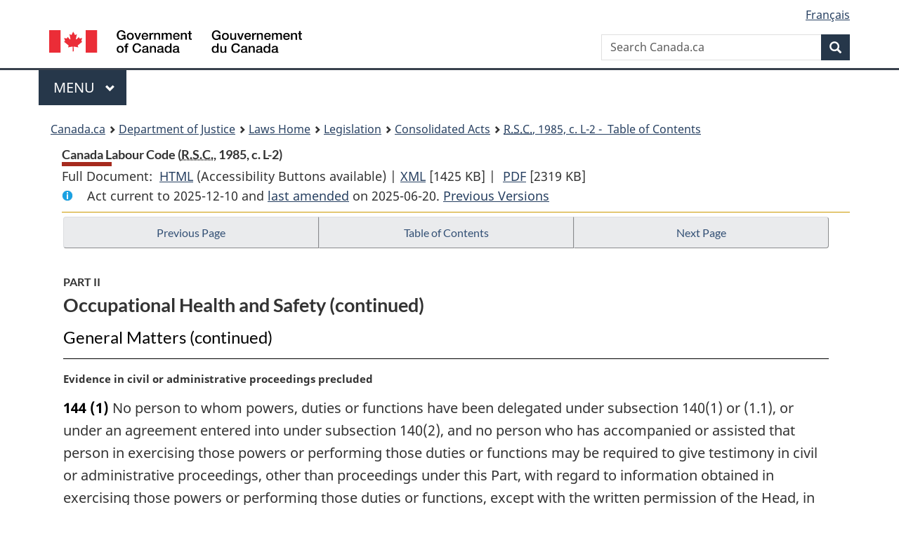

--- FILE ---
content_type: text/html
request_url: https://laws-lois.justice.gc.ca/eng/ACTS/L-2/page-21.html
body_size: 68241
content:
<!DOCTYPE html>
<html class="no-js" lang="en" dir="ltr">
<head>
<meta charset="utf-8">
<meta property="dcterms:accessRights" content="2"/>
<meta property="dcterms:service" content="JUS-Laws_Lois"/>
<meta content="width=device-width,initial-scale=1" name="viewport">
<meta name="dcterms.language" title="ISO639-2" content="eng">
<link href="/canada/themes-dist/GCWeb/assets/favicon.ico" rel="icon" type="image/x-icon">
<link rel="stylesheet" href="/canada/themes-dist/GCWeb/css/theme.min.css">
<link rel="stylesheet" type="text/css" href="/css/browse.css">
<link rel="stylesheet" type="text/css" href="/css/lawContent.css">
<link rel="stylesheet" type="text/css" href="/css/commonView.css">
<script src="//assets.adobedtm.com/be5dfd287373/bb72b7edd313/launch-e34f760eaec8.min.js"></script>
<link rel="stylesheet" href="/js/jquery-ui.css" />
<title>Canada Labour Code</title>
<meta content="width=device-width, initial-scale=1" name="viewport" />
<!-- Meta data -->
<meta name="description" content="Federal laws of Canada" />
<meta name="dcterms.title" content="Consolidated federal laws of Canada, Canada Labour Code" />
<meta name="dcterms.creator" title="Department of Justice" content="Legislative Services Branch" />
<meta name="dcterms.issued" title="W3CDTF" content="2025-06-20" />
<meta name="dcterms.modified" title="W3CDTF" content="2025-06-20" />
<meta name="dcterms.subject" title="scheme" content="Consolidated federal laws of Canada, Canada Labour Code" />
<meta name="dcterms.language" title="ISO639-2" content="eng" />
<link href="https://fonts.googleapis.com/css?family=Montserrat" rel="stylesheet">
</head>
<body vocab="http://schema.org/" typeof="webPage">
<nav>
	<ul id="wb-tphp" class="wb-init wb-disable-inited">
		<li class="wb-slc"><a class="wb-sl" href="#wb-cont">Skip to main content</a></li>
		<li class="wb-slc"><a class="wb-sl" href="#wb-info">Skip to "About government"</a></li>
		<li class="wb-slc"><a class="wb-sl" rel="alternate" href="?wbdisable=true">Switch to basic HTML version</a></li>
	</ul>
</nav>

<header> 
	<div id="wb-bnr" class="container">
		<section id="wb-lng" class="text-right">
			<h2 class="wb-inv">Language selection</h2>
			<ul class="list-inline margin-bottom-none">
				<li><a href="/scripts/changelanguage.asp" lang="fr">Fran&ccedil;ais</a></li>
			</ul>
		</section>
		<div class="row">
			<div class="brand col-xs-5 col-md-4">
				<a href="https://www.canada.ca/en.html" rel="external"><img src="/canada/themes-dist/GCWeb/assets/sig-blk-en.svg" alt="Government of Canada" property="logo"></a>
			</div>
			<section id="wb-srch" class="col-lg-8 text-right">
				<h2>Search</h2>
				<form action="https://www.canada.ca/en/sr/srb.html" method="get" name="cse-search-box" role="search" class="form-inline ng-pristine ng-valid">
					<div class="form-group">
						<label for="wb-srch-q" class="wb-inv">Search Canada.ca</label>
						<input name="cdn" value="canada" type="hidden">
						<input name="st" value="s" type="hidden">
						<input name="num" value="10" type="hidden">
						<input name="langs" value="en" type="hidden">
						<input name="st1rt" value="1" type="hidden">
						<input name="s5bm3ts21rch" value="x" type="hidden">
						<input id="wb-srch-q" list="wb-srch-q-ac" class="wb-srch-q form-control" name="q" type="search" value="" size="34" maxlength="170" placeholder="Search Canada.ca">
						<input type="hidden" name="_charset_" value="UTF-8">
						<datalist id="wb-srch-q-ac"> </datalist>
					</div>
					<div class="form-group submit">
						<button type="submit" id="wb-srch-sub" class="btn btn-primary btn-small" name="wb-srch-sub"><span class="glyphicon-search glyphicon"></span><span class="wb-inv">Search</span></button>
					</div>
				</form>
			</section>
		</div>
	</div>
<nav id="wb-cont-menu" class="gcweb-v2 gcweb-menu" typeof="SiteNavigationElement">
	<div class="container">
		<h2 class="wb-inv">Menu</h2>
		<button type="button" aria-haspopup="true" aria-expanded="false"><span class="wb-inv">Main </span>Menu <span class="expicon glyphicon glyphicon-chevron-down"></span></button>
		<ul role="menu" aria-orientation="vertical" data-ajax-replace="https://www.canada.ca/content/dam/canada/sitemenu/sitemenu-v2-en.html">
			<li role="presentation"><a role="menuitem" tabindex="-1" href="https://www.canada.ca/en/services/jobs.html">Jobs and the workplace</a></li>
			<li role="presentation"><a role="menuitem" tabindex="-1" href="https://www.canada.ca/en/services/immigration-citizenship.html">Immigration and citizenship</a></li>
			<li role="presentation"><a role="menuitem" tabindex="-1" href="https://travel.gc.ca/">Travel and tourism</a></li>
			<li role="presentation"><a role="menuitem" tabindex="-1" href="https://www.canada.ca/en/services/business.html">Business and industry</a></li>
			<li role="presentation"><a role="menuitem" tabindex="-1" href="https://www.canada.ca/en/services/benefits.html">Benefits</a></li>
			<li role="presentation"><a role="menuitem" tabindex="-1" href="https://www.canada.ca/en/services/health.html">Health</a></li>
			<li role="presentation"><a role="menuitem" tabindex="-1" href="https://www.canada.ca/en/services/taxes.html">Taxes</a></li>
			<li role="presentation"><a role="menuitem" tabindex="-1" href="https://www.canada.ca/en/services/environment.html">Environment and natural resources</a></li>
			<li role="presentation"><a role="menuitem" tabindex="-1" href="https://www.canada.ca/en/services/defence.html">National security and defence</a></li>
			<li role="presentation"><a role="menuitem" tabindex="-1" href="https://www.canada.ca/en/services/culture.html">Culture, history and sport</a></li>
			<li role="presentation"><a role="menuitem" tabindex="-1" href="https://www.canada.ca/en/services/policing.html">Policing, justice and emergencies</a></li>
			<li role="presentation"><a role="menuitem" tabindex="-1" href="https://www.canada.ca/en/services/transport.html">Transport and infrastructure</a></li>
			<li role="presentation"><a role="menuitem" tabindex="-1" href="http://international.gc.ca/world-monde/index.aspx?lang=eng">Canada and the world</a></li>
			<li role="presentation"><a role="menuitem" tabindex="-1" href="https://www.canada.ca/en/services/finance.html">Money and finances</a></li>
			<li role="presentation"><a role="menuitem" tabindex="-1" href="https://www.canada.ca/en/services/science.html">Science and innovation</a></li>
		</ul>
	</div>
</nav>
<nav id="wb-bc" property="breadcrumb"><h2>You are here:</h2><div class="container"><ol class="breadcrumb"><li><a href="https://www.canada.ca/en.html">Canada.ca</a></li><li><a href="https://www.justice.gc.ca/eng/index.html">Department of Justice</a></li><li><a href="/eng">Laws Home</a></li><li><a href="/eng/laws-index.html">Legislation</a></li><li><a href="/eng/acts/">Consolidated Acts</a></li><li><a href="/eng/acts/L-2/index.html"><abbr title='Revised Statutes of Canada'>R.S.C.</abbr>, 1985, c. L-2 - &#x00A0;Table of Contents</a></li></ol></div></nav>
</header>
<main property="mainContentOfPage" typeof="WebPageElement">
<div class="container">
<!-- MAIN CONT DIV START --><div class='legisHeader'><header><h1 id='wb-cont' class='HeadTitle'>Canada Labour Code&#x00A0;(<abbr title='Revised Statutes of Canada'>R.S.C.</abbr>, 1985, c. L-2)</h1><div id='printAll'><p id='FullDoc'>Full Document: &nbsp;</p><ul><li><a href='FullText.html'>HTML<span class='wb-invisible'>Full Document: Canada Labour Code</span></a>&nbsp;(Accessibility Buttons available) |&nbsp;</li><li><a href='/eng/XML/L-2.xml'>XML<span class='wb-invisible'>Full Document: Canada Labour Code</span></a> <span class='fileSize'>[1425 KB]</span>&nbsp;|&nbsp;</li> <li><a href='/PDF/L-2.pdf'>PDF<span class='wb-invisible'>Full Document: Canada Labour Code</span></a> <span class='fileSize'>[2319 KB]</span></li></ul></div><div class='info'><p id='assentedDate'>Act current to 2025-12-10 and <a href='index.html#hist'>last amended</a> on 2025-06-20. <a href='PITIndex.html'>Previous Versions</a></p></div></header><div class='lineSeparator goldLineTop'></div></div><div class='docContents' id='docCont'>
<nav><div class="btn-group btn-group-justified"><a rel="prev" class="btn btn-default" role="button" href="page-20.html#docCont" >Previous Page</a><a id="right-panel-trigger" class="overlay-lnk btn btn-default" role="button" href="index.html" aria-controls="right-panel">Table of Contents</a><a rel="next" class="btn btn-default" role="button" href="page-22.html#docCont" >Next Page</a></div></nav><div class="wb-txthl">
<section>
<div class='continued'><h2 class="Part" id="h-341197"><span class="HLabel1">PART II</span><span class="HTitleText1">Occupational Health and Safety (continued)</span></h2><h3 class="Subheading" id="h-341874"><span class="HTitleText2">General Matters (continued)</span></h3></div>
<p class="MarginalNote"><span class="wb-invisible">Marginal note:</span>Evidence in civil or administrative proceedings precluded</p><ul class="Section ProvisionList" id="341897"><li><p class="Subsection" id="1282031"><strong><a class="sectionLabel" id="s-144"><span class="sectionLabel">144</span></a></strong> <span class="lawlabel">(1)</span> No person to whom powers, duties or functions have been delegated under subsection 140(1) or (1.1), or under an agreement entered into under subsection 140(2), and no person who has accompanied or assisted that person in exercising those powers or performing those duties or functions may be required to give testimony in civil or administrative proceedings, other than proceedings under this Part, with regard to information obtained in exercising those powers or performing those duties or functions, except with the written permission of the Head, in which case subsection (5) does not apply to restrict the disclosure of the information.</p></li><li><p class="MarginalNote"><span class="wb-invisible">Marginal note:</span>Evidence in civil or administrative proceedings precluded — Head</p><p class="Subsection" id="1282032"><span class="lawlabel">(1.1)</span> The Head shall not be required to give testimony in civil or administrative proceedings, other than proceedings under this Part, with regard to information obtained in the exercise of powers or the performance of duties or functions the Head is authorized to exercise or perform under this Part, except for those powers, duties or functions that shall not be the subject of an agreement entered into under subsection 140(2).</p></li><li><p class="MarginalNote"><span class="wb-invisible">Marginal note:</span>Member of the Board</p><p class="Subsection" id="1192626"><span class="lawlabel">(2)</span> No person who has accompanied or assisted an external adjudicator or a member of the Board in the exercise, in accordance with subsection 12.001(2) or 14(5), of the powers, or in the performance of the duties or functions, conferred on the Board by this Part shall be required to give testimony in any proceeding with regard to information obtained in accompanying or assisting the external adjudicator or member.</p></li><li><p class="MarginalNote"><span class="wb-invisible">Marginal note:</span>Non-disclosure of information</p><p class="Subsection" id="1282034"><span class="lawlabel">(3)</span> Subject to subsection (4), the Head, an external adjudicator or a member of the Board who is admitted to a work place under the powers conferred by section 141 — or a person who is admitted to a work place under the powers conferred by section 141 that are delegated to them under subsection 140(1.1) or under an agreement entered into under subsection 140(2) — and any person accompanying them, shall not disclose to any person any information obtained in the work place by the Head, external adjudicator or member or person with regard to any secret process or trade secret, except for the purposes of this Part or as required by law.</p></li><li><p class="MarginalNote"><span class="wb-invisible">Marginal note:</span>Privileged information</p><p class="Subsection" id="341906"><span class="lawlabel">(4)</span> All information that, under the <cite class="XRefExternalAct"><a href="/eng/acts/H-2.7">Hazardous Materials Information Review Act</a></cite>, an employer is exempt from disclosing under this Act or the <cite class="XRefExternalAct"><a href="/eng/acts/H-3">Hazardous Products Act</a></cite> and that is obtained in a work place under section 141 is privileged and, notwithstanding the <cite class="XRefExternalAct"><a href="/eng/acts/A-1">Access to Information Act</a></cite> or any other Act or law, shall not be disclosed to any other person except for the purposes of this Part.</p></li><li><p class="MarginalNote"><span class="wb-invisible">Marginal note:</span>Information not to be published</p><p class="Subsection" id="1282036"><span class="lawlabel">(5)</span> No person shall, except for the purposes of this Part or for the purposes of a prosecution under this Part or unless the Head is satisfied that the publication or disclosure is in the interest of occupational health and safety or the public interest, publish or disclose any information obtained as a result of activities carried out under section 141.</p></li><li><p class="MarginalNote"><span class="wb-invisible">Marginal note:</span>Factors Head may consider</p><p class="Subsection" id="1282038"><span class="lawlabel">(5.01)</span> Situations in which the Head may be so satisfied include, but are not limited to, situations in which the publication or disclosure is for the purposes of a coroner’s inquiry, the administration or enforcement of a federal or provincial law or the administration of a foreign law or international agreement.</p></li><li><p class="MarginalNote"><span class="wb-invisible">Marginal note:</span>Personal information</p><p class="Subsection" id="341912"><span class="lawlabel">(5.1)</span> If the information referred to in subsection (5) is information within the meaning of Part 4 of the <cite class="XRefExternalAct"><a href="/eng/acts/H-5.7">Department of Employment and Social Development Act</a></cite>, the disclosure of that information is governed by Part 4 of that Act.</p></li><li><p class="MarginalNote"><span class="wb-invisible">Marginal note:</span>Confidential communication</p><p class="Subsection" id="341914"><span class="lawlabel">(6)</span> No person to whom information obtained under section 141 is communicated in confidence shall divulge the name of the informant to any person except for the purposes of this Part, and no such person is competent or compellable to divulge the name of the informant before any court or other tribunal.</p></li></ul><div class="HistoricalNote"><ul class="HistoricalNote"><li class="HistoricalNoteSubItem">R.S., 1985, c. L-2, s. 144</li><li class="HistoricalNoteSubItem"> R.S., 1985, c. 9 (1st Supp.), s. 4, c. 24 (3rd Supp.), s. 6</li><li class="HistoricalNoteSubItem"> 2000, c. 20, s. 14</li><li class="HistoricalNoteSubItem"> 2005, c. 34, s. 62</li><li class="HistoricalNoteSubItem"> 2013, c. 40, ss. 194, 236</li><li class="HistoricalNoteSubItem"> 2014, c. 13, ss. 94, 120, c. 20, ss. 142, 160</li><li class="HistoricalNoteSubItem"><a href="#1036911-1192630" class="wb-lbx" data-ajax-after="1036911-1192630.html">2017, c. 20, s. 346</a></li><li class="HistoricalNoteSubItem"><a href="#1040360-1282040" class="wb-lbx" data-ajax-after="1040360-1282040.html">2018, c. 27, s. 559</a></li></ul></div>
<div class="PITLink"><a class="PITLink" href="section-144-20190729.html" title="Link to previous version of section 144">Previous Version</a></div>
<h3 class="Subheading" id="h-341918"><span class="HTitleText2">Special Safety Measures</span></h3><p class="MarginalNote"><span class="wb-invisible">Marginal note:</span>Direction to terminate contravention</p><ul class="Section ProvisionList" id="341919"><li><p class="Subsection" id="341921"><strong><a class="sectionLabel" id="s-145"><span class="sectionLabel">145</span></a></strong> <span class="lawlabel">(1)</span> If the Head is of the opinion that a provision of this Part is being contravened or has recently been contravened, the Head may direct the employer or employee concerned, or both, to</p><ul class="ProvisionList"><li><p class="Paragraph" id="341922"><span class="lawlabel">(a)</span> terminate the contravention within the time that the officer may specify; and</p></li><li><p class="Paragraph" id="1282042"><span class="lawlabel">(b)</span> take steps, as specified by the Head and within the time that the Head may specify, to ensure that the contravention does not continue or re-occur.</p></li></ul></li><li><p class="MarginalNote"><span class="wb-invisible">Marginal note:</span>Confirmation in writing</p><p class="Subsection" id="341924"><span class="lawlabel">(1.1)</span> If the Head has issued a direction orally, the Head shall provide a written version of it</p><ul class="ProvisionList"><li><p class="Paragraph" id="1282044"><span class="lawlabel">(a)</span> before the Head leaves the work place, if the Head was in the work place when the direction was issued; or</p></li><li><p class="Paragraph" id="341927"><span class="lawlabel">(b)</span> as soon as possible by mail, or by facsimile or other electronic means, in any other case.</p></li></ul></li><li><p class="MarginalNote"><span class="wb-invisible">Marginal note:</span>Dangerous situations  — direction to employer</p><p class="Subsection" id="341928"><span class="lawlabel">(2)</span> If the Head considers that the use or operation of a machine or thing, a condition in a place or the performance of an activity constitutes a danger to an employee while at work,</p><ul class="ProvisionList"><li><p class="Paragraph" id="341930"><span class="lawlabel">(a)</span> the Head shall notify the employer of the danger and issue directions in writing to the employer directing the employer, immediately or within the period that the Head specifies, to take measures to</p><ul class="ProvisionList"><li><p class="Subparagraph" id="341931"><span class="lawlabel">(i)</span> correct the hazard or condition or alter the activity that constitutes the danger, or</p></li><li><p class="Subparagraph" id="341932"><span class="lawlabel">(ii)</span> protect any person from the danger; and</p></li></ul></li><li><p class="Paragraph" id="1282047"><span class="lawlabel">(b)</span> the Head may, if the Head considers that the danger or the hazard, condition or activity that constitutes the danger cannot otherwise be corrected, altered or protected against immediately, issue a direction in writing to the employer directing that the place, machine, thing or activity in respect of which the direction is issued not be used, operated or performed, as the case may be, until the Head’s directions are complied with, but nothing in this paragraph prevents the doing of anything necessary for the proper compliance with the direction.</p></li></ul></li><li><p class="MarginalNote"><span class="wb-invisible">Marginal note:</span>Dangerous situations  — direction to employee</p><p class="Subsection" id="1282048"><span class="lawlabel">(2.1)</span> If the Head considers that the use or operation of a machine or thing by an employee, a condition in a place or the performance of an activity by an employee constitutes a danger to the employee or to another employee, the Head shall, in addition to the directions issued under paragraph (2)(a), issue a direction in writing to the employee to discontinue the use, operation or activity or cease to work in that place until the employer has complied with the directions issued under that paragraph.</p></li><li><p class="MarginalNote"><span class="wb-invisible">Marginal note:</span>Posting notice of danger</p><p class="Subsection" id="1282050"><span class="lawlabel">(3)</span> If the Head issues a direction under paragraph (2)(a), the Head shall affix or cause to be affixed to or near the place, machine or thing in respect of which the direction is issued, or in the area in which the activity in respect of which the direction is issued is performed, a notice of danger in the form and containing the information that the Head may specify, and no person shall remove the notice unless authorized to do so by the Head.</p></li><li><p class="MarginalNote"><span class="wb-invisible">Marginal note:</span>Cessation of use</p><p class="Subsection" id="1282052"><span class="lawlabel">(4)</span> If the Head issues a direction under paragraph (2)(b) in respect of a place, machine, thing or activity, the employer shall cause the use of the place, the use or operation of the machine or thing or the performance of the activity to be discontinued, and no person shall use or operate the machine or thing, work in that place or perform the activity until the measures directed by the Head have been taken.</p></li><li><p class="MarginalNote"><span class="wb-invisible">Marginal note:</span>Copies of directions and reports</p><p class="Subsection" id="341940"><span class="lawlabel">(5)</span> If the Head issues a direction in writing under subsection (1) or (2) or makes a report in writing to an employer on any matter under this Part, the employer shall without delay</p><ul class="ProvisionList"><li><p class="Paragraph" id="341942"><span class="lawlabel">(a)</span> cause a copy or copies of the direction or report to be posted in a conspicuous place accessible to every employee;</p></li><li><p class="Paragraph" id="341943"><span class="lawlabel">(b)</span> give a copy of the direction or report to the policy committee and a copy to the work place committee or the health and safety representative.</p></li></ul></li><li><p class="MarginalNote"><span class="wb-invisible">Marginal note:</span>Copy to person who made complaint</p><p class="Subsection" id="1282055"><span class="lawlabel">(6)</span> If the Head issues a direction under subsection (1), (2) or (2.1) or makes a report referred to in subsection (5) in respect of an investigation made by the Head following a complaint, the Head shall immediately provide a copy of the direction or report to each person, if any, whose complaint led to the investigation.</p></li><li><p class="MarginalNote"><span class="wb-invisible">Marginal note:</span>Copy to employer</p><p class="Subsection" id="1282057"><span class="lawlabel">(7)</span> If the Head issues a direction to an employee under subsection (1) or (2.1), the Head shall immediately provide a copy of the direction to the employee’s employer.</p></li><li><p class="MarginalNote"><span class="wb-invisible">Marginal note:</span>Response to direction or report</p><p class="Subsection" id="1282059"><span class="lawlabel">(8)</span> If the Head issues a direction under subsection (1), (2) or (2.1) or makes a report referred to in subsection (5), the Head may require the employer or the employee to whom the direction is issued or to whom the report relates to respond in writing to the direction or report, within the time that the Head may specify. The employer or employee shall provide a copy of the response to the policy committee and a copy to the work place committee or the health and safety representative.</p></li></ul><div class="HistoricalNote"><ul class="HistoricalNote"><li class="HistoricalNoteSubItem">R.S., 1985, c. L-2, s. 145</li><li class="HistoricalNoteSubItem"> R.S., 1985, c. 9 (1st Supp.), s. 4</li><li class="HistoricalNoteSubItem"> 1993, c. 42, s. 9(F)</li><li class="HistoricalNoteSubItem"> 2000, c. 20, s. 14</li><li class="HistoricalNoteSubItem"> 2013, c. 40, s. 195</li><li class="HistoricalNoteSubItem"><a href="#1040386-1282061" class="wb-lbx" data-ajax-after="1040386-1282061.html">2018, c. 27, s. 560</a></li></ul></div>
<div class="PITLink"><a class="PITLink" href="section-145-20141031.html" title="Link to previous version of section 145">Previous Version</a></div>
<h3 class="Subheading" id="h-341952"><span class="HTitleText2">Appeals of Decisions and Directions</span></h3><p class="MarginalNote"><span class="wb-invisible">Marginal note:</span>Powers, duties and functions</p><p class="Section" id="1282461"><strong><a class="sectionLabel" id="s-145.1"><span class="sectionLabel">145.1</span></a></strong> For the purposes of sections 146 to 146.‍5, the Board has all of the powers, duties and functions of the Minister and the Head under this Part, except for those referred to in section 130, subsections 135(6), 137.‍1(1) to (2.‍1) and (7) to (9), 137.‍2(4), 138(1) to (2) and (4) to (6), section 139, subsections 140(1) to (2) and (4) and 144(1), section 146.‍01, subsection 149(1), sections 152 and 155 and subsections 156.‍1(1), 157(3) and 159(2).</p><div class="HistoricalNote"><ul class="HistoricalNote"><li class="HistoricalNoteSubItem">2000, c. 20, s. 14</li><li class="HistoricalNoteSubItem"> 2013, c. 40, s. 196</li><li class="HistoricalNoteSubItem"><a href="#1036913-1192633" class="wb-lbx" data-ajax-after="1036913-1192633.html">2017, c. 20, s. 347</a></li><li class="HistoricalNoteSubItem"><a href="#1038878-1281850" class="wb-lbx" data-ajax-after="1038878-1281850.html">2018, c. 22, ss. 13, 19</a></li><li class="HistoricalNoteSubItem"><a href="#1040405-1282064" class="wb-lbx" data-ajax-after="1040405-1282064.html">2018, c. 27, s. 561</a></li><li class="HistoricalNoteSubItem"><a href="#1040808-1282463" class="wb-lbx" data-ajax-after="1040808-1282463.html">2018, c. 27, s. 623</a></li></ul></div>
<div class="PITLink"><a class="PITLink" href="section-145.1-20190729.html" title="Link to previous version of section 145.1">Previous Version</a></div>
<p class="MarginalNote"><span class="wb-invisible">Marginal note:</span>Appeal of direction</p><ul class="Section ProvisionList" id="1192634"><li><p class="Subsection" id="1282069"><strong><a class="sectionLabel" id="s-146"><span class="sectionLabel">146</span></a></strong> <span class="lawlabel">(1)</span> An employer, employee or trade union that feels aggrieved by a direction issued by the Head under this Part may appeal the direction to the Board, in writing, within 30 days after the day on which the direction was issued or confirmed in writing.</p></li><li><p class="MarginalNote"><span class="wb-invisible">Marginal note:</span>Direction not stayed</p><p class="Subsection" id="1192637"><span class="lawlabel">(2)</span> Unless otherwise ordered by the Board on application by the employer, employee or trade union, an appeal of a direction does not operate as a stay of the direction.</p></li></ul><div class="HistoricalNote"><ul class="HistoricalNote"><li class="HistoricalNoteSubItem">R.S., 1985, c. L-2, s. 146</li><li class="HistoricalNoteSubItem"> R.S., 1985, c. 9 (1st Supp.), s. 4</li><li class="HistoricalNoteSubItem"> 2000, c. 20, s. 14</li><li class="HistoricalNoteSubItem"> 2013, c. 40, s. 197</li><li class="HistoricalNoteSubItem"><a href="#1036913-1192639" class="wb-lbx" data-ajax-after="1036913-1192639.html">2017, c. 20, s. 347</a></li><li class="HistoricalNoteSubItem"><a href="#1040407-1282070" class="wb-lbx" data-ajax-after="1040407-1282070.html">2018, c. 27, s. 562</a></li></ul></div>
<div class="PITLink"><a class="PITLink" href="section-146-20190729.html" title="Link to previous version of section 146">Previous Version</a></div>
<p class="MarginalNote"><span class="wb-invisible">Marginal note:</span>Head informed of appeal</p><ul class="Section ProvisionList" id="1282071"><li><p class="Subsection" id="1282073"><strong><a class="sectionLabel" id="s-146.01"><span class="sectionLabel">146.01</span></a></strong> <span class="lawlabel">(1)</span> The Board shall inform the Head in writing when an appeal is brought under subsection 129(7) or section 146 and provide him or her with a copy of the request for appeal.</p></li><li><p class="MarginalNote"><span class="wb-invisible">Marginal note:</span>Documents provided to Board</p><p class="Subsection" id="1282074"><span class="lawlabel">(2)</span> The Head shall, on request of the Board, provide to the Board a copy of any document that the Head relied on for the purpose of making the decision or issuing the direction being appealed.</p></li><li><p class="MarginalNote"><span class="wb-invisible">Marginal note:</span>Documents provided to Head</p><p class="Subsection" id="1282076"><span class="lawlabel">(3)</span> The Board shall, on request of the Head, provide to the Head a copy of any document that is filed with the Board in the appeal.</p></li><li><p class="MarginalNote"><span class="wb-invisible">Marginal note:</span>Power of Head</p><p class="Subsection" id="1282078"><span class="lawlabel">(4)</span> The Head may, in an appeal, present evidence and make representations to the Board.</p></li></ul><div class="HistoricalNote"><ul class="HistoricalNote"><li class="HistoricalNoteSubItem"><a href="#1036913-1192650" class="wb-lbx" data-ajax-after="1036913-1192650.html">2017, c. 20, s. 347</a></li><li class="HistoricalNoteSubItem"><a href="#1040409-1282080" class="wb-lbx" data-ajax-after="1040409-1282080.html">2018, c. 27, s. 563</a></li></ul></div>
<div class="PITLink"><a class="PITLink" href="section-146.01-20190729.html" title="Link to previous version of section 146.01">Previous Version</a></div>
<p class="MarginalNote"><span class="wb-invisible">Marginal note:</span>Inquiry</p><ul class="Section ProvisionList" id="341969"><li><p class="Subsection" id="341971"><strong><a class="sectionLabel" id="s-146.1"><span class="sectionLabel">146.1</span></a></strong> <span class="lawlabel">(1)</span> If an appeal is brought under subsection 129(7) or section 146, the Board shall, in a summary way and without delay, inquire into the circumstances of the decision or direction, as the case may be, and the reasons for it and may</p><ul class="ProvisionList"><li><p class="Paragraph" id="341972"><span class="lawlabel">(a)</span> vary, rescind or confirm the decision or direction; and</p></li><li><p class="Paragraph" id="1192652"><span class="lawlabel">(b)</span> issue any direction that the Board considers appropriate under subsection 145(2) or (2.1).</p></li></ul></li><li><p class="MarginalNote"><span class="wb-invisible">Marginal note:</span>Decision and reasons</p><p class="Subsection" id="1282081"><span class="lawlabel">(2)</span> The Board shall provide a written decision, with reasons, and a copy of any direction to the employer, employee or trade union concerned and to the Head, and the employer shall, without delay, give a copy of the decision, the reasons, and any direction to the work place committee or health and safety representative.</p></li><li><p class="MarginalNote"><span class="wb-invisible">Marginal note:</span>Posting of notice</p><p class="Subsection" id="1192655"><span class="lawlabel">(3)</span> If the Board issues a direction under paragraph (1)(b), the employer shall, without delay, affix or cause to be affixed to or near the machine, thing or place in respect of which the direction is issued a notice of the direction, in the form and containing the information that the Board may specify, and no person may remove the notice unless authorized to do so by the Board.</p></li><li><p class="MarginalNote"><span class="wb-invisible">Marginal note:</span>Cessation of use</p><p class="Subsection" id="1192657"><span class="lawlabel">(4)</span> If the Board directs, under paragraph (1)(b), that a machine or thing not be used, a place not be worked in or an activity not be performed until the direction is complied with, no person shall use the machine or thing, or work in the place or perform the activity until the direction is complied with, but nothing in this subsection prevents the doing of anything necessary for the proper compliance with the direction.</p></li></ul><div class="HistoricalNote"><ul class="HistoricalNote"><li class="HistoricalNoteSubItem">2000, c. 20, s. 14</li><li class="HistoricalNoteSubItem"><a href="#1036922-1192659" class="wb-lbx" data-ajax-after="1036922-1192659.html">2017, c. 20, s. 348</a></li><li class="HistoricalNoteSubItem"><a href="#1040411-1282083" class="wb-lbx" data-ajax-after="1040411-1282083.html">2018, c. 27, s. 564</a></li></ul></div>
<div class="PITLink"><a class="PITLink" href="section-146.1-20190729.html" title="Link to previous version of section 146.1">Previous Version</a></div>
<p class="Section" id="1192660"><strong><a class="sectionLabel" id="s-146.2"><span class="sectionLabel">146.2</span></a></strong> <span class="Repealed">[Repealed, 2017, c. 20, s. 349]</span></p>
<div class="PITLink"><a class="PITLink" href="section-146.2-20030101.html" title="Link to previous version of section 146.2">Previous Version</a></div>
<p class="Section" id="1192661"><strong><a class="sectionLabel" id="s-146.3"><span class="sectionLabel">146.3</span></a></strong> <span class="Repealed">[Repealed, 2017, c. 20, s. 349]</span></p>
<div class="PITLink"><a class="PITLink" href="section-146.3-20030101.html" title="Link to previous version of section 146.3">Previous Version</a></div>
<p class="Section" id="1192662"><strong><a class="sectionLabel" id="s-146.4"><span class="sectionLabel">146.4</span></a></strong> <span class="Repealed">[Repealed, 2017, c. 20, s. 349]</span></p>
<div class="PITLink"><a class="PITLink" href="section-146.4-20030101.html" title="Link to previous version of section 146.4">Previous Version</a></div>
<p class="MarginalNote"><span class="wb-invisible">Marginal note:</span>Wages</p><p class="Section" id="1192663"><strong><a class="sectionLabel" id="s-146.5"><span class="sectionLabel">146.5</span></a></strong> An employee who is a party to a proceeding under subsection 146.1(1) and who attends at the proceeding, or any employee who has been summoned by the Board to attend at such a proceeding and who attends, is entitled to be paid by the employer at the employee’s regular rate of wages for the time spent at the proceeding that would otherwise have been time at work.</p><div class="HistoricalNote"><ul class="HistoricalNote"><li class="HistoricalNoteSubItem">2000, c. 20, s. 14</li><li class="HistoricalNoteSubItem"><a href="#1036929-1192665" class="wb-lbx" data-ajax-after="1036929-1192665.html">2017, c. 20, s. 349</a></li></ul></div>
<div class="PITLink"><a class="PITLink" href="section-146.5-20030101.html" title="Link to previous version of section 146.5">Previous Version</a></div>
<h3 class="Subheading" id="h-342008"><span class="HTitleText2">Disciplinary Action</span></h3><p class="MarginalNote"><span class="wb-invisible">Marginal note:</span>General prohibition re employer</p><p class="Section" id="342009"><strong><a class="sectionLabel" id="s-147"><span class="sectionLabel">147</span></a></strong> No employer shall dismiss, suspend, lay off or demote an employee, impose a financial or other penalty on an employee, or refuse to pay an employee remuneration in respect of any period that the employee would, but for the exercise of the employee’s rights under this Part, have worked, or take any disciplinary action against or threaten to take any such action against an employee because the employee</p><ul class="ProvisionList"><li><p class="Paragraph" id="342011"><span class="lawlabel">(a)</span> has testified or is about to testify in a proceeding taken or an inquiry held under this Part;</p></li><li><p class="Paragraph" id="342012"><span class="lawlabel">(b)</span> has provided information to a person engaged in the performance of duties under this Part regarding the conditions of work affecting the health or safety of the employee or of any other employee of the employer; or</p></li><li><p class="Paragraph" id="342013"><span class="lawlabel">(c)</span> has acted in accordance with this Part or has sought the enforcement of any of the provisions of this Part.</p></li></ul><div class="HistoricalNote"><ul class="HistoricalNote"><li class="HistoricalNoteSubItem">R.S., 1985, c. L-2, s. 147</li><li class="HistoricalNoteSubItem"> R.S., 1985, c. 9 (1st Supp.), s. 4</li><li class="HistoricalNoteSubItem"> 2000, c. 20, s. 14</li></ul></div>
</section></div>
</div> <!--END OF DocContents -->
<section id="right-panel" class="wb-overlay modal-content overlay-def wb-panel-l"><header class="modal-header"><h2 class="modal-title">Table of Contents</h2></header><div class="modal-body"><nav>
<ul class="TocIndent">
<li><a title="Page 1" href="page-1.html">
Canada Labour Code</a><ul class="TocIndent"><li><span class='sectionRange'>1 - </span><a href="page-1.html#h-339479"><span class="HTitleText1">Short Title</span></a>
</li>
<li><span class='sectionRange'>2 - </span><a href="page-1.html#h-339484"><span class="HTitleText1">Interpretation</span></a>
</li>
<li><span class='sectionRange'>Preamble - </span><a href="page-1.html#h-339501"><span class="HLabel1">PART I</span> - <span class="HTitleText1">Industrial Relations</span></a>
<ul class="TocIndent"><li>
<span class='sectionRange'>3 - </span><a href="page-1.html#h-339510"><span class="HTitleText2">Interpretation</span></a>
</li>
<li><span class='sectionRange'>4 - </span><a href="page-1.html#h-339557"><span class="HTitleText2">Application</span></a>
</li>
<li><span class='sectionRange'>7 - </span><a href="page-2.html#h-339579"><span class="HTitleText2">Major Projects</span></a>
</li>
<li><span class='sectionRange'>8 - </span><a href="page-2.html#h-339584"><span class="HLabel2">DIVISION I</span> - <span class="HTitleText2">Basic Freedoms</span></a>
</li>
<li><span class='sectionRange'>9 - </span><a href="page-2.html#h-339592"><span class="HLabel2">DIVISION II</span> - <span class="HTitleText2">Canada Industrial Relations Board</span></a>
<ul class="TocIndent"><li>
<span class='sectionRange'>9 - </span><a href="page-2.html#h-339593"><span class="HTitleText3">Establishment and Organization</span></a>
</li>
<li><span class='sectionRange'>15 - </span><a href="page-3.html#h-339783"><span class="HTitleText3">Powers and Duties</span></a>
</li>
<li><span class='sectionRange'>22 - </span><a href="page-4.html#h-339909"><span class="HTitleText3">Review and Enforcement of Orders</span></a>
</li></ul>
</li><li><span class='sectionRange'>24 - </span><a href="page-4.html#h-339937"><span class="HLabel2">DIVISION III</span> - <span class="HTitleText2">Acquisition and Termination of Bargaining Rights</span></a>
<ul class="TocIndent"><li>
<span class='sectionRange'>24 - </span><a href="page-4.html#h-339938"><span class="HTitleText3">Application for Certification</span></a>
</li>
<li><span class='sectionRange'>27 - </span><a href="page-4.html#h-339974"><span class="HTitleText3">Determination of Bargaining Units</span></a>
</li>
<li><span class='sectionRange'>28 - </span><a href="page-5.html#h-339992"><span class="HTitleText3">Certification of Bargaining Agents and Related Matters</span></a>
</li>
<li><span class='sectionRange'>38 - </span><a href="page-6.html#h-340120"><span class="HTitleText3">Revocation of Certification and Related Matters</span></a>
</li>
<li><span class='sectionRange'>43 - </span><a href="page-6.html#h-340177"><span class="HTitleText3">Successor Rights and Obligations</span></a>
</li>
<li><span class='sectionRange'>47.3 - </span><a href="page-7.html#h-340259"><span class="HTitleText3">Successive Contracts for Services</span></a>
</li></ul>
</li><li><span class='sectionRange'>48 - </span><a href="page-7.html#h-340269"><span class="HLabel2">DIVISION IV</span> - <span class="HTitleText2">Collective Bargaining and Collective Agreements</span></a>
<ul class="TocIndent"><li>
<span class='sectionRange'>48 - </span><a href="page-7.html#h-340270"><span class="HTitleText3">Obligation to Bargain Collectively</span></a>
</li>
<li><span class='sectionRange'>51 - </span><a href="page-7.html#h-340290"><span class="HTitleText3">Technological Change</span></a>
</li>
<li><span class='sectionRange'>56 - </span><a href="page-8.html#h-340361"><span class="HTitleText3">Content and Interpretation of Collective Agreements</span></a>
</li>
<li><span class='sectionRange'>70 - </span><a href="page-9.html#h-340488"><span class="HTitleText3">Compulsory Check-Off</span></a>
</li></ul>
</li><li><span class='sectionRange'>70.1 - </span><a href="page-9.html#h-340504"><span class="HLabel2">DIVISION V</span> - <span class="HTitleText2">Conciliation and First Agreements</span></a>
<ul class="TocIndent"><li>
<span class='sectionRange'>70.1 - </span><a href="page-9.html#h-340505"><span class="HTitleText3">Federal Mediation and Conciliation Service</span></a>
</li>
<li><span class='sectionRange'>71 - </span><a href="page-9.html#h-340513"><span class="HTitleText3">Conciliation Procedures</span></a>
</li>
<li><span class='sectionRange'>80 - </span><a href="page-9.html#h-340586"><span class="HTitleText3">Settlement of First Agreement</span></a>
</li>
<li><span class='sectionRange'>81 - </span><a href="page-9.html#h-340601"><span class="HTitleText3">Establishment of Conciliation Boards</span></a>
</li>
<li><span class='sectionRange'>84 - </span><a href="page-10.html#h-340624"><span class="HTitleText3">General</span></a>
</li></ul>
</li><li><span class='sectionRange'>87.1 - </span><a href="page-10.html#h-340654"><span class="HLabel2">DIVISION V.1</span> - <span class="HTitleText2">Obligations Relating to Strikes and Lockouts</span></a>
</li>
<li><span class='sectionRange'>88 - </span><a href="page-10.html#h-340731"><span class="HLabel2">DIVISION VI</span> - <span class="HTitleText2">Prohibitions and Enforcement</span></a>
<ul class="TocIndent"><li>
<span class='sectionRange'>88 - </span><a href="page-10.html#h-340732"><span class="HTitleText3">Strikes and Lockouts</span></a>
</li>
<li><span class='sectionRange'>91 - </span><a href="page-11.html#h-340775"><span class="HTitleText3">Declarations Relating to Strikes and Lockouts</span></a>
</li>
<li><span class='sectionRange'>94 - </span><a href="page-11.html#h-340805"><span class="HTitleText3">Unfair Practices</span></a>
</li>
<li><span class='sectionRange'>100 - </span><a href="page-12.html#h-340923"><span class="HTitleText3">Offences and Punishment</span></a>
</li></ul>
</li><li><span class='sectionRange'>104.1 - </span><a href="page-13.html#h-340964"><span class="HLabel2">DIVISION VII</span> - <span class="HTitleText2">General</span></a>
<ul class="TocIndent"><li>
<span class='sectionRange'>104.1 - </span><a href="page-13.html#h-340965"><span class="HTitleText3">Promotion of Industrial Peace</span></a>
</li>
<li><span class='sectionRange'>108.1 - </span><a href="page-13.html#h-341006"><span class="HTitleText3">Vote on Employer’s Offer</span></a>
</li>
<li><span class='sectionRange'>109 - </span><a href="page-13.html#h-341022"><span class="HTitleText3">Access to Employees</span></a>
</li>
<li><span class='sectionRange'>110 - </span><a href="page-13.html#h-341047"><span class="HTitleText3">Access to Financial Statements</span></a>
</li>
<li><span class='sectionRange'>111 - </span><a href="page-13.html#h-341059"><span class="HTitleText3">Regulations</span></a>
</li>
<li><span class='sectionRange'>112 - </span><a href="page-14.html#h-341079"><span class="HTitleText3">Miscellaneous</span></a>
</li>
<li><span class='sectionRange'>120 - </span><a href="page-14.html#h-341124"><span class="HTitleText3">Arrangements with Provinces</span></a>
</li>
<li><span class='sectionRange'>121 - </span><a href="page-14.html#h-341138"><span class="HTitleText3">Annual Reports</span></a>
</li>
<li><span class='sectionRange'>121.1 - </span><a href="page-14.html#h-341145"><span class="HTitleText3">Application of Provincial Laws</span></a>
</li></ul>
</li></ul>
</li><li><span class='sectionRange'>122 - </span><a href="page-15.html#h-341197"><span class="HLabel1">PART II</span> - <span class="HTitleText1">Occupational Health and Safety</span></a>
<ul class="TocIndent"><li>
<span class='sectionRange'>122 - </span><a href="page-15.html#h-341198"><span class="HTitleText2">Interpretation</span></a>
</li>
<li><span class='sectionRange'>122.1 - </span><a href="page-15.html#h-341227"><span class="HTitleText2">Purpose of Part</span></a>
</li>
<li><span class='sectionRange'>122.3 - </span><a href="page-15.html#h-341236"><span class="HTitleText2">Methods of Communication</span></a>
</li>
<li><span class='sectionRange'>123 - </span><a href="page-15.html#h-341244"><span class="HTitleText2">Application</span></a>
</li>
<li><span class='sectionRange'>124 - </span><a href="page-15.html#h-341258"><span class="HTitleText2">Duties of Employers</span></a>
</li>
<li><span class='sectionRange'>126 - </span><a href="page-16.html#h-341360"><span class="HTitleText2">Duties of Employees</span></a>
</li>
<li><span class='sectionRange'>127 - </span><a href="page-16.html#h-341380"><span class="HTitleText2">Employment Safety</span></a>
</li>
<li><span class='sectionRange'>127.1 - </span><a href="page-16.html#h-341393"><span class="HTitleText2">Internal Complaint Resolution Process</span></a>
</li>
<li><span class='sectionRange'>132 - </span><a href="page-18.html#h-341538"><span class="HTitleText2">Pregnant and Nursing Employees</span></a>
</li>
<li><span class='sectionRange'>133 - </span><a href="page-18.html#h-341552"><span class="HTitleText2">Complaints when Action against Employees</span></a>
</li>
<li><span class='sectionRange'>134.1 - </span><a href="page-18.html#h-341576"><span class="HTitleText2">Policy Health and Safety Committees</span></a>
</li>
<li><span class='sectionRange'>135 - </span><a href="page-18.html#h-341604"><span class="HTitleText2">Work Place Health and Safety Committees</span></a>
</li>
<li><span class='sectionRange'>135.1 - </span><a href="page-18.html#h-341650"><span class="HTitleText2">Provisions Common to Policy Committees and Work Place Committees</span></a>
</li>
<li><span class='sectionRange'>136 - </span><a href="page-19.html#h-341705"><span class="HTitleText2">Health and Safety Representatives</span></a>
</li>
<li><span class='sectionRange'>137.1 - </span><a href="page-19.html#h-341756"><span class="HTitleText2">Coal Mining Safety Commission</span></a>
</li>
<li><span class='sectionRange'>138 - </span><a href="page-20.html#h-341797"><span class="HTitleText2">Administration</span></a>
</li>
<li><span class='sectionRange'>140 - </span><a href="page-20.html#h-341822"><span class="HTitleText2">Exercise of Powers in Relation to Health and Safety</span></a>
</li>
<li><span class='sectionRange'>142 - </span><a href="page-20.html#h-341874"><span class="HTitleText2">General Matters</span></a>
</li>
<li><span class='sectionRange'>145 - </span><a href="page-21.html#h-341918"><span class="HTitleText2">Special Safety Measures</span></a>
</li>
<li><span class='sectionRange'>145.1 - </span><a href="page-21.html#h-341952"><span class="HTitleText2">Appeals of Decisions and Directions</span></a>
</li>
<li><span class='sectionRange'>147 - </span><a href="page-21.html#h-342008"><span class="HTitleText2">Disciplinary Action</span></a>
</li>
<li><span class='sectionRange'>148 - </span><a href="page-22.html#h-342023"><span class="HTitleText2">Offences and Punishment</span></a>
</li>
<li><span class='sectionRange'>155 - </span><a href="page-22.html#h-342080"><span class="HTitleText2">Providing of Information</span></a>
</li>
<li><span class='sectionRange'>156 - </span><a href="page-22.html#h-342091"><span class="HTitleText2">Orders, Decisions and Directions of Board</span></a>
</li>
<li><span class='sectionRange'>156.1 - </span><a href="page-22.html#h-342101"><span class="HTitleText2">Fees</span></a>
</li>
<li><span class='sectionRange'>157 - </span><a href="page-22.html#h-342109"><span class="HTitleText2">Regulations</span></a>
</li></ul>
</li><li><span class='sectionRange'>166 - </span><a href="page-23.html#h-342149"><span class="HLabel1">PART III</span> - <span class="HTitleText1">Standard Hours, Wages, Vacations and Holidays</span></a>
<ul class="TocIndent"><li>
<span class='sectionRange'>166 - </span><a href="page-23.html#h-342150"><span class="HTitleText2">Interpretation</span></a>
</li>
<li><span class='sectionRange'>167 - </span><a href="page-23.html#h-342171"><span class="HTitleText2">Application</span></a>
</li>
<li><span class='sectionRange'>169 - </span><a href="page-23.html#h-342197"><span class="HLabel2">DIVISION I</span> - <span class="HTitleText2">Hours of Work</span></a>
</li>
<li><span class='sectionRange'>177.1 - </span><a href="page-25.html#h-1200665"><span class="HLabel2">DIVISION I.1</span> - <span class="HTitleText2">Flexible Work Arrangements</span></a>
</li>
<li><span class='sectionRange'>178 - </span><a href="page-25.html#h-342321"><span class="HLabel2">DIVISION II</span> - <span class="HTitleText2">Minimum Wage and Age of Employment</span></a>
</li>
<li><span class='sectionRange'>181.1 - </span><a href="page-26.html#h-1201001"><span class="HLabel2">DIVISION II.1</span> - <span class="HTitleText2">Breaks for Medical Reasons or Nursing</span></a>
</li>
<li><span class='sectionRange'>182 - </span><a href="page-26.html#h-342359"><span class="HLabel2">DIVISION III</span> - <span class="HTitleText2">Equal Wages</span></a>
</li>
<li><span class='sectionRange'>183 - </span><a href="page-26.html#h-342367"><span class="HLabel2">DIVISION IV</span> - <span class="HTitleText2">Annual Vacations</span></a>
</li>
<li><span class='sectionRange'>191 - </span><a href="page-27.html#h-342421"><span class="HLabel2">DIVISION V</span> - <span class="HTitleText2">General Holidays</span></a>
</li>
<li><span class='sectionRange'>203 - </span><a href="page-27.html#h-342505"><span class="HLabel2">DIVISION VI</span> - <span class="HTitleText2">Multi-employer Employment</span></a>
</li>
<li><span class='sectionRange'>204 - </span><a href="page-27.html#h-342517"><span class="HLabel2">DIVISION VII</span> - <span class="HTitleText2">Maternity-related Reassignment and Leave and Other Leaves</span></a>
<ul class="TocIndent"><li>
<span class='sectionRange'>204 - </span><a href="page-27.html#h-342518"><span class="HTitleText3">Maternity-related Reassignment and Leave</span></a>
</li>
<li><span class='sectionRange'>206 - </span><a href="page-28.html#h-342552"><span class="HTitleText3">Maternity Leave</span></a>
</li>
<li><span class='sectionRange'>206.1 - </span><a href="page-28.html#h-342566"><span class="HTitleText3">Parental Leave</span></a>
</li>
<li><span class='sectionRange'>206.3 - </span><a href="page-28.html#h-342598"><span class="HTitleText3">Compassionate Care Leave</span></a>
</li>
<li><span class='sectionRange'>206.4 - </span><a href="page-28.html#h-342635"><span class="HTitleText3">Leave Related to Critical Illness</span></a>
</li>
<li><span class='sectionRange'>206.5 - </span><a href="page-28.html#h-342667"><span class="HTitleText3">Leave Related to Death or Disappearance</span></a>
</li>
<li><span class='sectionRange'>206.6 - </span><a href="page-29.html#h-1200847"><span class="HTitleText3">Personal Leave</span></a>
</li>
<li><span class='sectionRange'>206.7 - </span><a href="page-29.html#h-1200871"><span class="HTitleText3">Leave for Victims of Family Violence</span></a>
</li>
<li><span class='sectionRange'>206.8 - </span><a href="page-29.html#h-1200896"><span class="HTitleText3">Leave for Traditional Aboriginal Practices</span></a>
</li>
<li><span class='sectionRange'>206.9 - </span><a href="page-29.html#h-1201118"><span class="HTitleText3">Leave for Court or Jury Duty</span></a>
</li>
<li><span class='sectionRange'>207 - </span><a href="page-29.html#h-342696"><span class="HTitleText3">General</span></a>
</li></ul>
</li><li><span class='sectionRange'>210 - </span><a href="page-30.html#h-342840"><span class="HLabel2">DIVISION VIII</span> - <span class="HTitleText2">Bereavement Leave</span></a>
</li>
<li><span class='sectionRange'>211 - </span><a href="page-30.html#h-342855"><span class="HLabel2">DIVISION IX</span> - <span class="HTitleText2">Group Termination of Employment</span></a>
</li>
<li><span class='sectionRange'>229.1 - </span><a href="page-32.html#h-343035"><span class="HLabel2">DIVISION X</span> - <span class="HTitleText2">Individual Terminations of Employment</span></a>
</li>
<li><span class='sectionRange'>235 - </span><a href="page-32.html#h-343070"><span class="HLabel2">DIVISION XI</span> - <span class="HTitleText2">Severance Pay</span></a>
</li>
<li><span class='sectionRange'>238 - </span><a href="page-32.html#h-343094"><span class="HLabel2">DIVISION XII</span> - <span class="HTitleText2">Garnishment</span></a>
</li>
<li><span class='sectionRange'>238.1 - </span><a href="page-32.html#h-1418616"><span class="HLabel2">DIVISION XII.1</span> - <span class="HTitleText2">Reimbursement of Work-related Expenses</span></a>
</li>
<li><span class='sectionRange'>239 - </span><a href="page-32.html#h-343099"><span class="HLabel2">DIVISION XIII</span> - <span class="HTitleText2">Medical Leave</span></a>
</li>
<li><span class='sectionRange'>239.1 - </span><a href="page-33.html#h-343125"><span class="HLabel2">DIVISION XIII.1</span> - <span class="HTitleText2">Work-related Illness and Injury</span></a>
</li>
<li><span class='sectionRange'>239.2 - </span><a href="page-33.html#h-343154"><span class="HLabel2">DIVISION XIII.2</span> - <span class="HTitleText2">Long-term Disability Plans</span></a>
</li>
<li><span class='sectionRange'>240 - </span><a href="page-33.html#h-343168"><span class="HLabel2">DIVISION XIV</span> - <span class="HTitleText2">Unjust Dismissal</span></a>
</li>
<li><span class='sectionRange'>246.1 - </span><a href="page-34.html#h-1192703"><span class="HLabel2">DIVISION XIV.1</span> - <span class="HTitleText2">Complaints Relating to Reprisals</span></a>
</li>
<li><span class='sectionRange'>247 - </span><a href="page-34.html#h-343240"><span class="HLabel2">DIVISION XV</span> - <span class="HTitleText2">Payment of Wages</span></a>
</li>
<li><span class='sectionRange'>247.1 - </span><a href="page-34.html#h-343247"><span class="HLabel2">DIVISION XV.1</span> - <span class="HTitleText2">[Repealed, 2018, c. 22, s. 16]</span></a>
</li>
<li><span class='sectionRange'>247.5 - </span><a href="page-34.html#h-343278"><span class="HLabel2">DIVISION XV.2</span> - <span class="HTitleText2">Leave of Absence for Members of the Reserve Force</span></a>
</li>
<li><span class='sectionRange'>247.98 - </span><a href="page-35.html#h-343387"><span class="HLabel2">DIVISION XV.3</span> - <span class="HTitleText2">Genetic Testing</span></a>
</li>
<li><span class='sectionRange'>248 - </span><a href="page-36.html#h-343438"><span class="HLabel2">DIVISION XVI</span> - <span class="HTitleText2">Administration and General</span></a>
<ul class="TocIndent"><li>
<span class='sectionRange'>248 - </span><a href="page-36.html#h-343439"><span class="HTitleText3">Inquiries</span></a>
</li>
<li><span class='sectionRange'>249 - </span><a href="page-36.html#h-343449"><span class="HTitleText3">Inspections</span></a>
</li>
<li><span class='sectionRange'>251.001 - </span><a href="page-36.html#h-1122501"><span class="HTitleText3">Internal Audit</span></a>
</li>
<li><span class='sectionRange'>251.01 - </span><a href="page-36.html#h-343492"><span class="HTitleText3">Complaints</span></a>
</li>
<li><span class='sectionRange'>251.101 - </span><a href="page-37.html#h-1122547"><span class="HTitleText3">Orders — Review and Appeal</span></a>
</li>
<li><span class='sectionRange'>251.13 - </span><a href="page-38.html#h-1122571"><span class="HTitleText3">General Provisions — Orders</span></a>
</li>
<li><span class='sectionRange'>252 - </span><a href="page-38.html#h-343679"><span class="HTitleText3">Information and Returns</span></a>
</li>
<li><span class='sectionRange'>253.1 - </span><a href="page-39.html#h-1418636"><span class="HTitleText3">Information Related to Employment</span></a>
</li>
<li><span class='sectionRange'>254.1 - </span><a href="page-39.html#h-343718"><span class="HTitleText3">Deductions</span></a>
</li>
<li><span class='sectionRange'>255 - </span><a href="page-39.html#h-343737"><span class="HTitleText3">Combining Federal Works, Undertakings and Businesses</span></a>
</li>
<li><span class='sectionRange'>256 - </span><a href="page-39.html#h-343745"><span class="HTitleText3">Offences and Punishment</span></a>
</li>
<li><span class='sectionRange'>262 - </span><a href="page-39.html#h-343814"><span class="HTitleText3">Ministerial Orders</span></a>
</li>
<li><span class='sectionRange'>263 - </span><a href="page-39.html#h-343819"><span class="HTitleText3">Pilot Projects</span></a>
</li>
<li><span class='sectionRange'>264 - </span><a href="page-40.html#h-343828"><span class="HTitleText3">Regulations</span></a>
</li>
<li><span class='sectionRange'>265 - </span><a href="page-40.html#h-343851"><span class="HTitleText3">Application of Provincial Laws</span></a>
</li></ul>
</li></ul>
</li><li><span class='sectionRange'>268 - </span><a href="page-40.html#h-1281489"><span class="HLabel1">PART IV</span> - <span class="HTitleText1">Administrative Monetary Penalties</span></a>
<ul class="TocIndent"><li>
<span class='sectionRange'>268 - </span><a href="page-40.html#h-1281490"><span class="HTitleText2">Interpretation and Application</span></a>
</li>
<li><span class='sectionRange'>269 - </span><a href="page-40.html#h-1281503"><span class="HTitleText2">Purpose</span></a>
</li>
<li><span class='sectionRange'>270 - </span><a href="page-40.html#h-1281508"><span class="HTitleText2">Regulations</span></a>
</li>
<li><span class='sectionRange'>271 - </span><a href="page-40.html#h-1281547"><span class="HTitleText2">Head’s Powers</span></a>
</li>
<li><span class='sectionRange'>273 - </span><a href="page-40.html#h-1281559"><span class="HTitleText2">Commission of Violations</span></a>
</li>
<li><span class='sectionRange'>277 - </span><a href="page-40.html#h-1281590"><span class="HTitleText2">Rules About Violations</span></a>
</li>
<li><span class='sectionRange'>281 - </span><a href="page-41.html#h-1281615"><span class="HTitleText2">Reviews</span></a>
</li>
<li><span class='sectionRange'>285 - </span><a href="page-41.html#h-1281648"><span class="HTitleText2">Appeal</span></a>
</li>
<li><span class='sectionRange'>289 - </span><a href="page-41.html#h-1281688"><span class="HTitleText2">Responsibility</span></a>
</li>
<li><span class='sectionRange'>291 - </span><a href="page-41.html#h-1281697"><span class="HTitleText2">Recovery of Penalties</span></a>
</li>
<li><span class='sectionRange'>293 - </span><a href="page-41.html#h-1281712"><span class="HTitleText2">General</span></a>
</li>
<li><span class='sectionRange'>296 - </span><a href="page-41.html#h-1281871"><span class="HTitleText2">Pilot Projects</span></a>
</li></ul>
</li></ul>
</li></ul>

</nav>

</div></section>
<div class="lineSeparator">&nbsp;</div><nav><div class="btn-group btn-group-justified"><a rel="prev" class="btn btn-default" role="button" href="page-20.html#docCont" >Previous Page</a><a rel="next" class="btn btn-default" role="button" href="page-22.html#docCont" >Next Page</a></div></nav><form class='form-inline goToSection' action='/scripts/gotopage.asp' method='post'><div class='nextPreviousBtnAlign selectTop'><label class='wb-invisible' for='pageSelect'>Select page</label><select id='pageSelect' title='Select page' name='selectPage' class='navSelect'><option value='index'>Table of Contents</option><option value='page-1'>1          ... 6.2</option><option value='page-2'>7                   ... 12.11</option><option value='page-3'>12.12           ... 16</option><option value='page-4'>16.1               ... 27</option><option value='page-5'>28          ... 37</option><option value='page-6'>38         ... 47</option><option value='page-7'>47.1          ... 55</option><option value='page-8'>56             ... 69</option><option value='page-9'>70              ... 83</option><option value='page-10'>84           ... 88</option><option value='page-11'>88.1      ... 94</option><option value='page-12'>95          ... 101</option><option value='page-13'>102            ... 111</option><option value='page-14'>111.01                ... 121.4</option><option value='page-15'>121.5           ... 125</option><option value='page-16'>125.1      ... 127.1</option><option value='page-17'>128    ... 131</option><option value='page-18'>132     ... 135.1</option><option value='page-19'>135.11      ... 137.2</option><option value='page-20'>138          ... 143.2</option><option value='page-21' selected='selected'>144          ... 147</option><option value='page-22'>147.1             ... 159</option><option value='page-23'>160             ... 169.2</option><option value='page-24'>170         ... 174.1</option><option value='page-25'>175        ... 181</option><option value='page-26'>181.1              ... 189</option><option value='page-27'>190                 ... 205</option><option value='page-28'>205.1       ... 206.5</option><option value='page-29'>206.6         ... 207.3</option><option value='page-30'>208            ... 212</option><option value='page-31'>213              ... 227</option><option value='page-32'>228              ... 239</option><option value='page-33'>239.01          ... 244</option><option value='page-34'>245               ... 247.6</option><option value='page-35'>247.7           ... 247.99</option><option value='page-36'>247.991       ... 251.01</option><option value='page-37'>251.02       ... 251.11</option><option value='page-38'>251.111            ... 253</option><option value='page-39'>253.1              ... 263.1</option><option value='page-40'>264             ... 277</option><option value='page-41'>278                   ... 297</option><option value='rpdc'>Related Provisions</option><option value='nifnev'>Amendments not in force</option><option value='hist'>Previous Amendments</option></select><input class="button-accent" type='submit' value='Go to page' /><input type='hidden' name='folder' value='L-2'/><input type='hidden' name='type' value='acts' /><input type='hidden' name='language' value='eng'/></div></form>
<!-- MAIN CONT DIV END --></div>
<section class="pagedetails container">
    <h2 class="wb-inv">Page Details</h2>   
        <dl id="wb-dtmd">
    <dt>Date modified: </dt>
    <dd><time property="dateModified">﻿2026-01-12</time></dd>
</dl>
</section>
<script src="https://ajax.googleapis.com/ajax/libs/jquery/2.2.4/jquery.js"></script>
<script src="/canada/themes-dist/wet-boew/js/wet-boew.min.js"></script>
<script src="/canada/themes-dist/GCWeb/js/theme.min.js"></script>
</main>
<footer id="wb-info">
	<div class="gc-contextual" style="background: #f5f5f5 !important; color: #222222ff">
		<div class="container">
			<nav class="wb-navcurr pb-4 pt-4">
				<h3 class="mt-4">Justice Laws Website</h3>
				<ul class="list-unstyled colcount-sm-2 colcount-md-3">
					<li><a style="color: #222222ff" href="/eng/const-index.html">Constitutional Documents</a></li>
					<li><a style="color: #222222ff" href="/eng/res-index.html">Related Resources</a></li>
					<li><a style="color: #222222ff" href="/eng/laws-index.html/">Consolidated Acts and Regulations</a></li>
					<li><a style="color: #222222ff" href="/Search/Search.aspx">Search</a></li>
					<li><a style="color: #222222ff" href="/eng/help-index.html/">Help</a></li>
				</ul>
			</nav>
		</div>
	</div>
	
	<div class="gc-contextual">
		<div class="container">
			<nav class="wb-navcurr pb-4 pt-4">
				<h3 class="mt-4">Department of Justice Canada</h3>
				<ul class="list-unstyled colcount-sm-2 colcount-md-3">
					<li><a href="https://www.justice.gc.ca/eng/fl-df/index.html">Family Law</a></li>
					<li><a href="https://www.justice.gc.ca/eng/cj-jp/index.html">Criminal Justice</a></li>
					<li><a href="https://www.justice.gc.ca/eng/fund-fina/index.html">Funding</a></li>
					<li><a href="https://www.justice.gc.ca/eng/csj-sjc/index.html">Canada's System of Justice</a></li>
					<li><a href="https://laws-lois.justice.gc.ca/eng/" rel="external">Laws</a></li>
				</ul>
			</nav>
		</div>
	</div>
	<div class="landscape">
		<div class="container">
			<nav class="wb-navcurr pb-3 pt-4">
				<h3 class="mt-3">Government of Canada</h3>
				<ul class="list-unstyled colcount-sm-2 colcount-md-3">
					<li><a href="https://www.canada.ca/en/contact.html" rel="external">All contacts</a></li>
					<li><a href="https://www.canada.ca/en/government/dept.html" rel="external">Departments and agencies</a></li>
					<li><a href="https://www.canada.ca/en/government/system.html" rel="external">About government</a></li>
				</ul>
				
				<h4><span class="wb-inv">Themes and topics</span></h4>
				<ul class="list-unstyled colcount-sm-2 colcount-md-3">
					<li><a href="https://www.canada.ca/en/services/jobs.html" rel="external">Jobs</a></li>
					<li><a href="https://www.canada.ca/en/services/immigration-citizenship.html" rel="external">Immigration and citizenship</a></li>
					<li><a href="https://travel.gc.ca/" rel="external">Travel and tourism</a></li>
					<li><a href="https://www.canada.ca/en/services/business.html" rel="external">Business</a></li>
					<li><a href="https://www.canada.ca/en/services/benefits.html" rel="external">Benefits</a></li>
					<li><a href="https://www.canada.ca/en/services/health.html" rel="external">Health</a></li>
					<li><a href="https://www.canada.ca/en/services/taxes.html" rel="external">Taxes</a></li>
					<li><a href="https://www.canada.ca/en/services/environment.html" rel="external">Environment and natural resources</a></li>
					<li><a href="https://www.canada.ca/en/services/defence.html" rel="external">National security and defence</a></li>
					<li><a href="https://www.canada.ca/en/services/culture.html" rel="external">Culture, history and sport</a></li>
					<li><a href="https://www.canada.ca/en/services/policing.html" rel="external">Policing, justice and emergencies</a></li>
					<li><a href="https://www.canada.ca/en/services/transport.html" rel="external">Transport and infrastructure</a></li>
					<li><a href="https://international.gc.ca/world-monde/index.aspx?lang=eng" rel="external">Canada and the world</a></li>
					<li><a href="https://www.canada.ca/en/services/finance.html" rel="external">Money and finance</a></li>
					<li><a href="https://www.canada.ca/en/services/science.html" rel="external">Science and innovation</a></li>
					<li><a href="https://www.canada.ca/en/services/indigenous-peoples.html" rel="external">Indigenous peoples</a></li>
					<li><a href="https://www.canada.ca/en/services/veterans.html" rel="external">Veterans and military</a></li>
					<li><a href="https://www.canada.ca/en/services/youth.html" rel="external">Youth</a></li>
				</ul>
			</nav>
		</div>
	</div>
	<div class="brand">
		<div class="container">
			<div class="row">
				<nav class="col-md-9 col-lg-10 ftr-urlt-lnk pb-0">
					<ul>
						<li><a href="https://www.canada.ca/en/social.html" rel="external">Social media</a></li>
						<li><a href="https://www.canada.ca/en/mobile.html" rel="external">Mobile applications</a></li>
						<li><a href="https://www.canada.ca/en/government/about.html" rel="external">About Canada.ca</a></li>
						<li><a href="https://www.canada.ca/en/transparency/terms.html" rel="external">Terms and conditions</a></li>
						<li><a href="https://www.canada.ca/en/transparency/privacy.html" rel="external">Privacy</a></li>
					</ul>
				</nav>
				<div class="col-xs-6 visible-sm visible-xs tofpg">
					<a href="#wb-cont">Top of Page <span class="glyphicon glyphicon-chevron-up"></span></a>
				</div>
				<div class="col-xs-6 col-md-3 col-lg-2 text-right">
					<img src="https://wet-boew.github.io/themes-dist/GCWeb/GCWeb/assets/wmms-blk.svg" alt="Symbol of the Government of Canada">
				</div>
			</div>
		</div>
	</div>
</footer>
<!-- CURATE -->
<!-- Do not remove - this Adobe Analytics tag - STARTS --> 	
<script>_satellite.pageBottom();</script>
<!-- Do not remove - this Adobe Analytics tag - STARTS -->
<script src="/js/tocCheckjs.js"></script>
</body>
</html>


--- FILE ---
content_type: text/html
request_url: https://laws-lois.justice.gc.ca/eng/ACTS/L-2/1036911-1192630.html
body_size: 1890
content:
<section id ="1036911-1192630" class="mfp-hide modal-dialog modal-content overlay-def"><header class="modal-header"><h2 class="modal-title">2017, c. 20, s. 346</h2></header><div class="modal-body"><p class="Section amending" id="1036911"><strong><a class="sectionLabel" id="s-346"><span class="sectionLabel">346</span></a></strong> Subsections 144(2) and (3) of the Act are replaced by the following:</p><div class="AmendedText"><ul class="Section ProvisionList"><li><p class="MarginalNote"><span class="wb-invisible">Marginal note:</span>Member of the Board</p><p class="Subsection"><span class="lawlabel">(2)</span> No person who has accompanied or assisted an external adjudicator or a member of the Board in the exercise, in accordance with subsection 12.001(2) or 14(5), of the powers, or in the performance of the duties or functions, conferred on the Board by this Part shall be required to give testimony in any proceeding with regard to information obtained in accompanying or assisting the external adjudicator or member.</p></li><li><p class="MarginalNote"><span class="wb-invisible">Marginal note:</span>Non-disclosure of information</p><p class="Subsection"><span class="lawlabel">(3)</span> Subject to subsection (4), the Minister, an external adjudicator or a member of the Board who is admitted to a work place under the powers conferred by section 141 — or a person who is admitted to a work place under the powers conferred by section 141 that are delegated to them under subsection 140(1) or under an agreement entered into under subsection 140(2) — and any person accompanying them, shall not disclose to any person any information obtained in the work place by the Minister, external adjudicator or member or person with regard to any secret process or trade secret, except for the purposes of this Part or as required by law.</p></li></ul></div></div></section>

--- FILE ---
content_type: text/html
request_url: https://laws-lois.justice.gc.ca/eng/ACTS/L-2/1040360-1282040.html
body_size: 4744
content:
<section id ="1040360-1282040" class="mfp-hide modal-dialog modal-content overlay-def"><header class="modal-header"><h2 class="modal-title">2018, c. 27, s. 559</h2></header><div class="modal-body"><div class="nif"><div class="hiddenMsg">The following provision is not in force.</div><ul class="Section ProvisionList" id="1040360"><li><div class="hiddenMsg">The following provision is not in force.</div><div class="nif"><p class="Subsection amending" id="1040361"><strong><a class="sectionLabel" id="s-559"><span class="sectionLabel">559</span></a></strong> <span class="lawlabel">(1)</span> Subsections 144(1) and (1.1) of the Act are replaced by the following:</p><div class="AmendedText"><p class="MarginalNote"><span class="wb-invisible">Marginal note:</span>Evidence in civil or administrative proceedings precluded</p><ul class="Section ProvisionList"><li><p class="Subsection"><strong>144</strong> <span class="lawlabel">(1)</span> No person to whom powers, duties or functions have been delegated under subsection 140(1) or (1.1), or under an agreement entered into under subsection 140(2), and no person who has accompanied or assisted that person in exercising those powers or performing those duties or functions may be required to give testimony in civil or administrative proceedings, other than proceedings under this Part, with regard to information obtained in exercising those powers or performing those duties or functions, except with the written permission of the Head, in which case subsection (5) does not apply to restrict the disclosure of the information.</p></li><li><p class="MarginalNote"><span class="wb-invisible">Marginal note:</span>Evidence in civil or administrative proceedings precluded — Head</p><p class="Subsection"><span class="lawlabel">(1.1)</span> The Head shall not be required to give testimony in civil or administrative proceedings, other than proceedings under this Part, with regard to information obtained in the exercise of powers or the performance of duties or functions the Head is authorized to exercise or perform under this Part, except for those powers, duties or functions that shall not be the subject of an agreement entered into under subsection 140(2).</p></li></ul></div></div></li><li><div class="hiddenMsg">The following provision is not in force.</div><div class="nif"><p class="Subsection amending" id="1040363"><span class="lawlabel">(2)</span> Subsection 144(3) of the Act is replaced by the following:</p><div class="AmendedText"><ul class="Section ProvisionList"><li><p class="MarginalNote"><span class="wb-invisible">Marginal note:</span>Non-disclosure of information</p><p class="Subsection"><span class="lawlabel">(3)</span> Subject to subsection (4), the Head, an external adjudicator or a member of the Board who is admitted to a work place under the powers conferred by section 141 — or a person who is admitted to a work place under the powers conferred by section 141 that are delegated to them under subsection 140(1.1) or under an agreement entered into under subsection 140(2) — and any person accompanying them, shall not disclose to any person any information obtained in the work place by the Head, external adjudicator or member or person with regard to any secret process or trade secret, except for the purposes of this Part or as required by law.</p></li></ul></div></div></li><li><div class="hiddenMsg">The following provision is not in force.</div><div class="nif"><p class="Subsection amending" id="1040365"><span class="lawlabel">(3)</span> Subsections 144(5) and (5.01) of the Act are replaced by the following:</p><div class="AmendedText"><ul class="Section ProvisionList"><li><p class="MarginalNote"><span class="wb-invisible">Marginal note:</span>Information not to be published</p><p class="Subsection"><span class="lawlabel">(5)</span> No person shall, except for the purposes of this Part or for the purposes of a prosecution under this Part or unless the Head is satisfied that the publication or disclosure is in the interest of occupational health and safety or the public interest, publish or disclose any information obtained as a result of activities carried out under section 141.</p></li><li><p class="MarginalNote"><span class="wb-invisible">Marginal note:</span>Factors Head may consider</p><p class="Subsection"><span class="lawlabel">(5.01)</span> Situations in which the Head may be so satisfied include, but are not limited to, situations in which the publication or disclosure is for the purposes of a coroner’s inquiry, the administration or enforcement of a federal or provincial law or the administration of a foreign law or international agreement.</p></li></ul></div></div></li></ul></div></div></section>

--- FILE ---
content_type: text/html
request_url: https://laws-lois.justice.gc.ca/eng/ACTS/L-2/1040386-1282061.html
body_size: 9583
content:
<section id ="1040386-1282061" class="mfp-hide modal-dialog modal-content overlay-def"><header class="modal-header"><h2 class="modal-title">2018, c. 27, s. 560</h2></header><div class="modal-body"><div class="nif"><div class="hiddenMsg">The following provision is not in force.</div><ul class="Section ProvisionList" id="1040386"><li><div class="hiddenMsg">The following provision is not in force.</div><div class="nif"><p class="Subsection amending" id="1040387"><strong><a class="sectionLabel" id="s-560"><span class="sectionLabel">560</span></a></strong> <span class="lawlabel">(1)</span> The portion of subsection 145(1) of the Act before paragraph (a) is replaced by the following:</p><div class="AmendedText"><p class="MarginalNote"><span class="wb-invisible">Marginal note:</span>Direction to terminate contravention</p><ul class="Section ProvisionList"><li><p class="Subsection"><strong>145</strong> <span class="lawlabel">(1)</span> If the Head is of the opinion that a provision of this Part is being contravened or has recently been contravened, the Head may direct the employer or employee concerned, or both, to</p></li></ul></div></div></li><li><div class="hiddenMsg">The following provision is not in force.</div><div class="nif"><p class="Subsection amending" id="1040389"><span class="lawlabel">(2)</span> Paragraph 145(1)(b) of the English version of the Act is replaced by the following:</p><div class="AmendedText"><ul class="ProvisionList"><li><p class="Paragraph"><span class="lawlabel">(b)</span> take steps, as specified by the Head and within the time that the Head may specify, to ensure that the contravention does not continue or re-occur.</p></li></ul></div></div></li><li><div class="hiddenMsg">The following provision is not in force.</div><div class="nif"><p class="Subsection amending" id="1040391"><span class="lawlabel">(3)</span> The portion of subsection 145(1.1) of the English version of Act before paragraph (b) is replaced by the following:</p><div class="AmendedText"><ul class="Section ProvisionList"><li><p class="MarginalNote"><span class="wb-invisible">Marginal note:</span>Confirmation in writing</p><p class="Subsection"><span class="lawlabel">(1.1)</span> If the Head has issued a direction orally, the Head shall provide a written version of it</p><ul class="ProvisionList"><li><p class="Paragraph"><span class="lawlabel">(a)</span> before the Head leaves the work place, if the Head was in the work place when the direction was issued; or</p></li></ul></li></ul></div></div></li><li><div class="hiddenMsg">The following provision is not in force.</div><div class="nif"><p class="Subsection amending" id="1040393"><span class="lawlabel">(4)</span> The portion of subsection 145(2) of the Act before paragraph (a) is replaced by the following:</p><div class="AmendedText"><ul class="Section ProvisionList"><li><p class="MarginalNote"><span class="wb-invisible">Marginal note:</span>Dangerous situations — direction to employer</p><p class="Subsection"><span class="lawlabel">(2)</span> If the Head considers that the use or operation of a machine or thing, a condition in a place or the performance of an activity constitutes a danger to an employee while at work,</p></li></ul></div></div></li><li><div class="hiddenMsg">The following provision is not in force.</div><div class="nif"><p class="Subsection amending" id="1040395"><span class="lawlabel">(5)</span> The portion of paragraph 145(2)(a) of the English version of the Act before subparagraph (i) is replaced by the following:</p><div class="AmendedText"><ul class="ProvisionList"><li><p class="Paragraph"><span class="lawlabel">(a)</span> the Head shall notify the employer of the danger and issue directions in writing to the employer directing the employer, immediately or within the period that the Head specifies, to take measures to</p></li></ul></div></div></li><li><div class="hiddenMsg">The following provision is not in force.</div><div class="nif"><p class="Subsection amending" id="1040397"><span class="lawlabel">(6)</span> Paragraph 145(2)(b) of the English version of the Act is replaced by the following:</p><div class="AmendedText"><ul class="ProvisionList"><li><p class="Paragraph"><span class="lawlabel">(b)</span> the Head may, if the Head considers that the danger or the hazard, condition or activity that constitutes the danger cannot otherwise be corrected, altered or protected against immediately, issue a direction in writing to the employer directing that the place, machine, thing or activity in respect of which the direction is issued not be used, operated or performed, as the case may be, until the Head’s directions are complied with, but nothing in this paragraph prevents the doing of anything necessary for the proper compliance with the direction.</p></li></ul></div></div></li><li><div class="hiddenMsg">The following provision is not in force.</div><div class="nif"><p class="Subsection amending" id="1040399"><span class="lawlabel">(7)</span> Subsections 145(2.1) to (4) of the Act are replaced by the following:</p><div class="AmendedText"><ul class="Section ProvisionList"><li><p class="MarginalNote"><span class="wb-invisible">Marginal note:</span>Dangerous situations  — direction to employee</p><p class="Subsection"><span class="lawlabel">(2.1)</span> If the Head considers that the use or operation of a machine or thing by an employee, a condition in a place or the performance of an activity by an employee constitutes a danger to the employee or to another employee, the Head shall, in addition to the directions issued under paragraph (2)(a), issue a direction in writing to the employee to discontinue the use, operation or activity or cease to work in that place until the employer has complied with the directions issued under that paragraph.</p></li><li><p class="MarginalNote"><span class="wb-invisible">Marginal note:</span>Posting notice of danger</p><p class="Subsection"><span class="lawlabel">(3)</span> If the Head issues a direction under paragraph (2)(a), the Head shall affix or cause to be affixed to or near the place, machine or thing in respect of which the direction is issued, or in the area in which the activity in respect of which the direction is issued is performed, a notice of danger in the form and containing the information that the Head may specify, and no person shall remove the notice unless authorized to do so by the Head.</p></li><li><p class="MarginalNote"><span class="wb-invisible">Marginal note:</span>Cessation of use</p><p class="Subsection"><span class="lawlabel">(4)</span> If the Head issues a direction under paragraph (2)(b) in respect of a place, machine, thing or activity, the employer shall cause the use of the place, the use or operation of the machine or thing or the performance of the activity to be discontinued, and no person shall use or operate the machine or thing, work in that place or perform the activity until the measures directed by the Head have been taken.</p></li></ul></div></div></li><li><div class="hiddenMsg">The following provision is not in force.</div><div class="nif"><p class="Subsection amending" id="1040401"><span class="lawlabel">(8)</span> The portion of subsection 145(5) of the Act before paragraph (a) is replaced by the following:</p><div class="AmendedText"><ul class="Section ProvisionList"><li><p class="MarginalNote"><span class="wb-invisible">Marginal note:</span>Copies of directions and reports</p><p class="Subsection"><span class="lawlabel">(5)</span> If the Head issues a direction in writing under subsection (1) or (2) or makes a report in writing to an employer on any matter under this Part, the employer shall without delay</p></li></ul></div></div></li><li><div class="hiddenMsg">The following provision is not in force.</div><div class="nif"><p class="Subsection amending" id="1040403"><span class="lawlabel">(9)</span> Subsections 145(6) to (8) of the Act are replaced by the following:</p><div class="AmendedText"><ul class="Section ProvisionList"><li><p class="MarginalNote"><span class="wb-invisible">Marginal note:</span>Copy to person who made complaint</p><p class="Subsection"><span class="lawlabel">(6)</span> If the Head issues a direction under subsection (1), (2) or (2.1) or makes a report referred to in subsection (5) in respect of an investigation made by the Head following a complaint, the Head shall immediately provide a copy of the direction or report to each person, if any, whose complaint led to the investigation.</p></li><li><p class="MarginalNote"><span class="wb-invisible">Marginal note:</span>Copy to employer</p><p class="Subsection"><span class="lawlabel">(7)</span> If the Head issues a direction to an employee under subsection (1) or (2.1), the Head shall immediately provide a copy of the direction to the employee’s employer.</p></li><li><p class="MarginalNote"><span class="wb-invisible">Marginal note:</span>Response to direction or report</p><p class="Subsection"><span class="lawlabel">(8)</span> If the Head issues a direction under subsection (1), (2) or (2.1) or makes a report referred to in subsection (5), the Head may require the employer or the employee to whom the direction is issued or to whom the report relates to respond in writing to the direction or report, within the time that the Head may specify. The employer or employee shall provide a copy of the response to the policy committee and a copy to the work place committee or the health and safety representative.</p></li></ul></div></div></li></ul></div></div></section>

--- FILE ---
content_type: text/html
request_url: https://laws-lois.justice.gc.ca/eng/ACTS/L-2/1036913-1192633.html
body_size: 3179
content:
<section id ="1036913-1192633" class="mfp-hide modal-dialog modal-content overlay-def"><header class="modal-header"><h2 class="modal-title">2017, c. 20, s. 347</h2></header><div class="modal-body"><p class="Section amending" id="1036913"><strong><a class="sectionLabel" id="s-347"><span class="sectionLabel">347</span></a></strong> Sections 145.1 and 146 of the Act are replaced by the following:</p><div class="AmendedText"><p class="MarginalNote"><span class="wb-invisible">Marginal note:</span>Powers, duties and functions</p><p class="Section"><strong>145.1</strong> For the purposes of sections 146 to 146.5, the Board has all of the powers, duties and functions of the Minister under this Part, except for those referred to in section 130, subsections 135(3) and (6), 137.1(1) to (2.1) and (7) to (9), 137.2(4), 138(1) to (2) and (4) to (6), section 139, subsections 140(1), (2) and (4) and 144(1), section 146.01, subsection 149(1), sections 152 and 155 and subsections 156.1(1), 157(3) and 159(2).</p><p class="MarginalNote"><span class="wb-invisible">Marginal note:</span>Appeal of direction</p><ul class="Section ProvisionList"><li><p class="Subsection"><strong>146</strong> <span class="lawlabel">(1)</span> An employer, employee or trade union that feels aggrieved by a direction issued by the Minister under this Part may appeal the direction to the Board, in writing, within 30 days after the day on which the direction was issued or confirmed in writing.</p></li><li><p class="MarginalNote"><span class="wb-invisible">Marginal note:</span>Direction not stayed</p><p class="Subsection"><span class="lawlabel">(2)</span> Unless otherwise ordered by the Board on application by the employer, employee or trade union, an appeal of a direction does not operate as a stay of the direction.</p></li></ul><p class="MarginalNote"><span class="wb-invisible">Marginal note:</span>Minister informed of appeal</p><ul class="Section ProvisionList"><li><p class="Subsection"><strong>146.01</strong> <span class="lawlabel">(1)</span> The Board shall inform the Minister in writing when an appeal is brought under subsection 129(7) or section 146 and provide him or her with a copy of the request for appeal.</p></li><li><p class="MarginalNote"><span class="wb-invisible">Marginal note:</span>Documents provided to Board</p><p class="Subsection"><span class="lawlabel">(2)</span> The Minister shall, on request of the Board, provide to the Board a copy of any document that the Minister relied on for the purpose of making the decision or issuing the direction being appealed.</p></li><li><p class="MarginalNote"><span class="wb-invisible">Marginal note:</span>Documents provided to Minister</p><p class="Subsection"><span class="lawlabel">(3)</span> The Board shall, on request of the Minister, provide to the Minister a copy of any document that is filed with the Board in the appeal.</p></li><li><p class="MarginalNote"><span class="wb-invisible">Marginal note:</span>Power of Minister</p><p class="Subsection"><span class="lawlabel">(4)</span> The Minister may, in an appeal, present evidence and make representations to the Board.</p></li></ul></div></div></section>

--- FILE ---
content_type: text/html
request_url: https://laws-lois.justice.gc.ca/eng/ACTS/L-2/1038878-1281850.html
body_size: 1251
content:
<section id ="1038878-1281850" class="mfp-hide modal-dialog modal-content overlay-def"><header class="modal-header"><h2 class="modal-title">2018, c. 22, ss. 13, 19</h2></header><div class="modal-body"><div class="nif"><div class="hiddenMsg">The following provision is not in force.</div><p class="MarginalNote"><span class="wb-invisible">Marginal note:</span><span class="HistoricalNote">2013, c. 40, s. 196</span></p><p class="Section amending" id="1038878"><strong><a class="sectionLabel" id="s-13"><span class="sectionLabel">13</span></a></strong> Subsection 145.1(2) of the Act is replaced by the following:</p><div class="AmendedText"><ul class="Section ProvisionList"><li><p class="MarginalNote"><span class="wb-invisible">Marginal note:</span>Status</p><p class="Subsection"><span class="lawlabel">(2)</span> For the purposes of sections 146 to 146.5, an appeals officer has all of the powers, duties and functions of the Minister under this Part, except for those referred to in subsection (1), section 130, subsections 137.1(1) to (2.1) and (7) to (9), 137.2(4), 138(1) to (2) and (4) to (6), 140(1), (2) and (4), 144(1) and 149(1), sections 152 and 155 and subsections 156.1(1), 157(3) and 159(2).</p></li></ul></div></div></div></section>

--- FILE ---
content_type: text/html
request_url: https://laws-lois.justice.gc.ca/eng/ACTS/L-2/1040405-1282064.html
body_size: 1130
content:
<section id ="1040405-1282064" class="mfp-hide modal-dialog modal-content overlay-def"><header class="modal-header"><h2 class="modal-title">2018, c. 27, s. 561</h2></header><div class="modal-body"><div class="nif"><div class="hiddenMsg">The following provision is not in force.</div><p class="Section amending" id="1040405"><strong><a class="sectionLabel" id="s-561"><span class="sectionLabel">561</span></a></strong> Section 145.1 of the Act is replaced by the following:</p><div class="AmendedText"><p class="MarginalNote"><span class="wb-invisible">Marginal note:</span>Powers, duties and functions</p><p class="Section"><strong>145.1</strong> For the purposes of sections 146 to 146.5, the Board has all of the powers, duties and functions of the Minister and the Head under this Part, except for those referred to in section 130, subsections 135(3) and (6), 137.1(1) to (2.1) and (7) to (9), 137.2(4), 138(1) to (2) and (4) to (6), section 139, subsections 140(1) to (2) and (4) and 144(1), section 146.01, subsection 149(1), sections 152 and 155 and subsections 156.1(1), 157(3) and 159(2).</p></div></div></div></section>

--- FILE ---
content_type: text/html
request_url: https://laws-lois.justice.gc.ca/eng/ACTS/L-2/1040808-1282463.html
body_size: 15133
content:
<section id ="1040808-1282463" class="mfp-hide modal-dialog modal-content overlay-def"><header class="modal-header"><h2 class="modal-title">2018, c. 27, s. 623</h2></header><div class="modal-body"><div class="nif"><div class="hiddenMsg">The following provision is not in force.</div><p class="MarginalNote"><span class="wb-invisible">Marginal note:</span><span class="HistoricalNote">2018, c. 22</span></p><ul class="Section ProvisionList" id="1040808"><li><div class="hiddenMsg">The following provision is not in force.</div><div class="nif"><p class="Subsection amending" id="1040811"><strong><a class="sectionLabel" id="s-623"><span class="sectionLabel">623</span></a></strong> <span class="lawlabel">(1)</span> In this section, <span class="DefinedTerm"><dfn>other Act</dfn></span> means <cite class="XRefExternalAct">An Act to amend the Canada Labour Code (harassment and violence), the Parliamentary Employment and Staff Relations Act and the Budget Implementation Act, 2017, No. 1</cite>, chapter 22 of the Statutes of Canada, 2018.</p></div></li><li><div class="hiddenMsg">The following provision is not in force.</div><div class="nif"><p class="Subsection amending" id="1040812"><span class="lawlabel">(2)</span> On the first day on which both subsection 3(1) of the other Act and subsection 537(1) of this Act are in force, subparagraph 125(1)(d)(iii) of the <cite class="XRefExternalAct">Canada Labour Code</cite> is replaced by the following:</p><div class="AmendedText"><ul class="ProvisionList"><li><p class="Subparagraph"><span class="lawlabel">(iii)</span> any other information related to health and safety that is prescribed or that may be specified by the Head;</p></li></ul></div></div></li><li><div class="hiddenMsg">The following provision is not in force.</div><div class="nif"><p class="Subsection amending" id="1040814"><span class="lawlabel">(3)</span> On the first day on which both subsection 3(4) of the other Act and section 535 of this Act are in force, subsection 125(5) of the <cite class="XRefExternalAct">Canada Labour Code</cite> is replaced by the following:</p><div class="AmendedText"><ul class="Section ProvisionList"><li><p class="MarginalNote"><span class="wb-invisible">Marginal note:</span>Extension</p><p class="Subsection"><span class="lawlabel">(5)</span> On application by a former employee, the Head may, in the prescribed circumstances, extend the time period referred to in subsection (4).</p></li></ul></div></div></li><li><div class="hiddenMsg">The following provision is not in force.</div><div class="nif"><p class="Subsection amending" id="1040816"><span class="lawlabel">(4)</span> If subsection 5(4) of the other Act comes into force before subsection 540(2) of this Act, then that subsection 540(2) is deemed never to have come into force and is repealed and, on the day on which section 535 of this Act comes into force,</p><ul class="ProvisionList"><li><div class="hiddenMsg">The following provision is not in force.</div><div class="nif"><p class="Paragraph amending" id="1040817"><span class="lawlabel">(a)</span> the portion of subsection 127.1(9) before paragraph (a) of the <cite class="XRefExternalAct">Canada Labour Code</cite> is replaced by the following;</p><div class="AmendedText"><ul class="Section ProvisionList"><li><p class="MarginalNote"><span class="wb-invisible">Marginal note:</span>Investigation</p><p class="Subsection"><span class="lawlabel">(9)</span> The Head shall investigate the complaint referred to in subsection (8) unless it relates to an occurrence of harassment and violence and the Head is of the opinion that</p></li></ul></div></div></li><li><div class="hiddenMsg">The following provision is not in force.</div><div class="nif"><p class="Paragraph amending" id="1040819"><span class="lawlabel">(b)</span> subsections 127.1(9.1) and (9.2) of the <cite class="XRefExternalAct">Canada Labour Code</cite> are replaced by the following;</p><div class="AmendedText"><ul class="Section ProvisionList"><li><p class="MarginalNote"><span class="wb-invisible">Marginal note:</span>Notice</p><p class="Subsection"><span class="lawlabel">(9.‍1)</span> If the Head is of the opinion that the conditions described in paragraph (9)‍(a) or (b) are met, the Head shall inform the employer and the employee in writing, as soon as feasible, that the Head will not investigate.</p></li><li><p class="MarginalNote"><span class="wb-invisible">Marginal note:</span>Combining investigations — harassment and violence</p><p class="Subsection"><span class="lawlabel">(9.2)</span> The Head may combine an investigation into a complaint relating to an occurrence of harassment and violence with an ongoing investigation relating to the same employer and involving substantially the same issues and, in that case, the Head may issue a single decision.</p></li></ul></div></div></li></ul></div></li><li><div class="hiddenMsg">The following provision is not in force.</div><div class="nif"><p class="Subsection amending" id="1040821"><span class="lawlabel">(5)</span> If subsection 540(2) of this Act comes into force before subsection 5(4) of the other Act, then that subsection 5(4) is amended by</p><ul class="ProvisionList"><li><div class="hiddenMsg">The following provision is not in force.</div><div class="nif"><p class="Paragraph amending" id="1040822"><span class="lawlabel">(a)</span> replacing the portion of the subsection 127.1(9) that it enacts before paragraph (a) with the following;</p><div class="AmendedText"><ul class="Section ProvisionList"><li><p class="MarginalNote"><span class="wb-invisible">Marginal note:</span>Investigation</p><p class="Subsection"><span class="lawlabel">(9)</span> The Head shall investigate the complaint referred to in subsection (8) unless it relates to an occurrence of harassment and violence and the Head is of the opinion that</p></li></ul></div></div></li><li><div class="hiddenMsg">The following provision is not in force.</div><div class="nif"><p class="Paragraph amending" id="1040824"><span class="lawlabel">(b)</span> replacing the subsections 127.1(9.1) and (9.2) that it enacts with the following;</p><div class="AmendedText"><ul class="Section ProvisionList"><li><p class="MarginalNote"><span class="wb-invisible">Marginal note:</span>Notice</p><p class="Subsection"><span class="lawlabel">(9.‍1)</span> If the Head is of the opinion that the conditions described in paragraph (9)‍(a) or (b) are met, the Head shall inform the employer and the employee in writing, as soon as feasible, that the Head will not investigate.</p></li><li><p class="MarginalNote"><span class="wb-invisible">Marginal note:</span>Combining investigations — harassment and violence</p><p class="Subsection"><span class="lawlabel">(9.2)</span> The Head may combine an investigation into a complaint relating to an occurrence of harassment and violence with an ongoing investigation relating to the same employer and involving substantially the same issues and, in that case, the Head may issue a single decision.</p></li></ul></div></div></li></ul></div></li><li><div class="hiddenMsg">The following provision is not in force.</div><div class="nif"><p class="Subsection amending" id="1040826"><span class="lawlabel">(6)</span> If subsection 5(4) of the other Act and subsection 540(2) of this Act come into force on the same day, then that subsection 540(2) is deemed to have come into force before that subsection 5(4) and subsection (5) applies as a consequence.</p></div></li><li><div class="hiddenMsg">The following provision is not in force.</div><div class="nif"><p class="Subsection amending" id="1040827"><span class="lawlabel">(7)</span> On the first day on which both subsection 5(5) of the other Act and section 535 of this Act are in force, subsection 127.1(13) of the <cite class="XRefExternalAct">Canada Labour Code</cite> is replaced by the following:</p><div class="AmendedText"><ul class="Section ProvisionList"><li><p class="MarginalNote"><span class="wb-invisible">Marginal note:</span>Extension</p><p class="Subsection"><span class="lawlabel">(13)</span> On application by a former employee, the Head may, in the prescribed circumstances, extend the time period referred to in subsection (12).</p></li></ul></div></div></li><li><div class="hiddenMsg">The following provision is not in force.</div><div class="nif"><p class="Subsection amending" id="1040829"><span class="lawlabel">(8)</span> On the first day on which both subsection 7(2) of the other Act and subsection 547(1) of this Act are in force, paragraph 135(6)(a) of the <cite class="XRefExternalAct">Canada Labour Code</cite> is replaced by the following:</p><div class="AmendedText"><ul class="ProvisionList"><li><p class="Paragraph"><span class="lawlabel">(a)</span> at an employer’s request, the Head may, in writing, exempt the employer from the requirements of subsection (1) in respect of that work place;</p></li></ul></div></div></li><li><div class="hiddenMsg">The following provision is not in force.</div><div class="nif"><p class="Subsection amending" id="1040831"><span class="lawlabel">(9)</span> On the first day on which both subsection 7(3) of the other Act and section 535 of this Act are in force, subsection 135(6.1) of the <cite class="XRefExternalAct">Canada Labour Code</cite> is replaced by the following:</p><div class="AmendedText"><ul class="Section ProvisionList"><li><p class="MarginalNote"><span class="wb-invisible">Marginal note:</span>Posting of request</p><p class="Subsection"><span class="lawlabel">(6.1)</span> A request for an exemption must be posted in a conspicuous place or places where it is likely to come to the attention of employees, and be kept posted until the employees are informed of the Head’s decision in respect of the request.</p></li></ul></div></div></li><li><div class="hiddenMsg">The following provision is not in force.</div><div class="nif"><p class="Subsection amending" id="1040833"><span class="lawlabel">(10)</span> On the first day on which both section 8 of the other Act and section 535 of this Act are in force, subsection 135.11(1) of the <cite class="XRefExternalAct">Canada Labour Code</cite> is replaced by the following:</p><div class="AmendedText"><p class="MarginalNote"><span class="wb-invisible">Marginal note:</span>Information likely to reveal identity</p><ul class="Section ProvisionList"><li><p class="Subsection"><strong>135.‍11</strong> <span class="lawlabel">(1)</span> Neither the Head nor an employer shall, without the person’s consent, provide, under this Part, a policy committee or a work place committee with any information that is likely to reveal the identity of a person who was involved in an occurrence of harassment and violence in the work place. Neither a policy committee nor a work place committee shall have access to that information without the person’s consent.</p></li></ul></div></div></li><li><div class="hiddenMsg">The following provision is not in force.</div><div class="nif"><p class="Subsection amending" id="1040835"><span class="lawlabel">(11)</span> On the first day on which both section 11 of the other Act and section 535 of this Act are in force, subsection 136.1(1) of the <cite class="XRefExternalAct">Canada Labour Code</cite> is replaced by the following:</p><div class="AmendedText"><p class="MarginalNote"><span class="wb-invisible">Marginal note:</span>Information likely to reveal identity</p><ul class="Section ProvisionList"><li><p class="Subsection"><strong>136.1</strong> <span class="lawlabel">(1)</span> Neither the Head nor an employer shall, without the person’s consent, provide, under this Part, a health and safety representative with any information that is likely to reveal the identity of a person who was involved in an occurrence of harassment and violence in the work place. A health and safety representative shall not have access to that information without the person’s consent.</p></li></ul></div></div></li><li><div class="hiddenMsg">The following provision is not in force.</div><div class="nif"><p class="Subsection amending" id="1040837"><span class="lawlabel">(12)</span> On the first day on which both section 12 of the other Act and subsection 553(2) of this Act are in force, subsection 140(3) of the <cite class="XRefExternalAct">Canada Labour Code</cite> is replaced by the following:</p><div class="AmendedText"><ul class="Section ProvisionList"><li><p class="MarginalNote"><span class="wb-invisible">Marginal note:</span>Exception</p><p class="Subsection"><span class="lawlabel">(3)</span> The powers, duties or functions provided for in section 130, subsections 137.‍1(1) to (2.‍1) and (7) to (9), 137.‍2(4), 138(1) to (2) and (4) to (6), 140(1) to (2) and (4), 144(1) and 149(1), sections 152 and 155 and subsections 156.‍1(1), 157(3) and 159(2) shall not be the subject of an agreement under subsection (2).</p></li></ul></div></div></li><li><div class="hiddenMsg">The following provision is not in force.</div><div class="nif"><p class="Subsection amending" id="1040839"><span class="lawlabel">(13)</span> On the first day on which both section 13 of the other Act and section 561 of this Act are in force, section 145.1 of the <cite class="XRefExternalAct">Canada Labour Code</cite> is replaced by the following:</p><div class="AmendedText"><p class="MarginalNote"><span class="wb-invisible">Marginal note:</span>Powers, duties and functions</p><p class="Section"><strong>145.1</strong> For the purposes of sections 146 to 146.‍5, the Board has all of the powers, duties and functions of the Minister and the Head under this Part, except for those referred to in section 130, subsections 135(6), 137.‍1(1) to (2.‍1) and (7) to (9), 137.‍2(4), 138(1) to (2) and (4) to (6), section 139, subsections 140(1) to (2) and (4) and 144(1), section 146.‍01, subsection 149(1), sections 152 and 155 and subsections 156.‍1(1), 157(3) and 159(2).</p></div></div></li><li><div class="hiddenMsg">The following provision is not in force.</div><div class="nif"><p class="Subsection amending" id="1040841"><span class="lawlabel">(14)</span> On the first day on which both section 21 of the other Act and section 535 of this Act are in force, the portion of section 88.1 of the <cite class="XRefExternalAct">Parliamentary Employment and Staff Relations Act</cite> before paragraph (a) is replaced by the following:</p><div class="AmendedText"><p class="MarginalNote"><span class="wb-invisible">Marginal note:</span>Head to notify Speakers</p><p class="Section"><strong>88.1</strong> The Head, as defined in section 2 of the <cite class="XRefExternalAct">Canada Labour Code</cite>, shall notify the Speaker of the Senate or the Speaker of the House of Commons, or both, of the Head’s intention to enter, under subsection 141(1) of the <cite class="XRefExternalAct">Canada Labour Code</cite>, a work place controlled by an employer. The Head shall also notify the Speaker of the Senate or the Speaker of the House of Commons, or both, as soon as possible after the Head</p></div></div></li></ul></div></div></section>

--- FILE ---
content_type: text/html
request_url: https://laws-lois.justice.gc.ca/eng/ACTS/L-2/1036913-1192639.html
body_size: 3179
content:
<section id ="1036913-1192639" class="mfp-hide modal-dialog modal-content overlay-def"><header class="modal-header"><h2 class="modal-title">2017, c. 20, s. 347</h2></header><div class="modal-body"><p class="Section amending" id="1036913"><strong><a class="sectionLabel" id="s-347"><span class="sectionLabel">347</span></a></strong> Sections 145.1 and 146 of the Act are replaced by the following:</p><div class="AmendedText"><p class="MarginalNote"><span class="wb-invisible">Marginal note:</span>Powers, duties and functions</p><p class="Section"><strong>145.1</strong> For the purposes of sections 146 to 146.5, the Board has all of the powers, duties and functions of the Minister under this Part, except for those referred to in section 130, subsections 135(3) and (6), 137.1(1) to (2.1) and (7) to (9), 137.2(4), 138(1) to (2) and (4) to (6), section 139, subsections 140(1), (2) and (4) and 144(1), section 146.01, subsection 149(1), sections 152 and 155 and subsections 156.1(1), 157(3) and 159(2).</p><p class="MarginalNote"><span class="wb-invisible">Marginal note:</span>Appeal of direction</p><ul class="Section ProvisionList"><li><p class="Subsection"><strong>146</strong> <span class="lawlabel">(1)</span> An employer, employee or trade union that feels aggrieved by a direction issued by the Minister under this Part may appeal the direction to the Board, in writing, within 30 days after the day on which the direction was issued or confirmed in writing.</p></li><li><p class="MarginalNote"><span class="wb-invisible">Marginal note:</span>Direction not stayed</p><p class="Subsection"><span class="lawlabel">(2)</span> Unless otherwise ordered by the Board on application by the employer, employee or trade union, an appeal of a direction does not operate as a stay of the direction.</p></li></ul><p class="MarginalNote"><span class="wb-invisible">Marginal note:</span>Minister informed of appeal</p><ul class="Section ProvisionList"><li><p class="Subsection"><strong>146.01</strong> <span class="lawlabel">(1)</span> The Board shall inform the Minister in writing when an appeal is brought under subsection 129(7) or section 146 and provide him or her with a copy of the request for appeal.</p></li><li><p class="MarginalNote"><span class="wb-invisible">Marginal note:</span>Documents provided to Board</p><p class="Subsection"><span class="lawlabel">(2)</span> The Minister shall, on request of the Board, provide to the Board a copy of any document that the Minister relied on for the purpose of making the decision or issuing the direction being appealed.</p></li><li><p class="MarginalNote"><span class="wb-invisible">Marginal note:</span>Documents provided to Minister</p><p class="Subsection"><span class="lawlabel">(3)</span> The Board shall, on request of the Minister, provide to the Minister a copy of any document that is filed with the Board in the appeal.</p></li><li><p class="MarginalNote"><span class="wb-invisible">Marginal note:</span>Power of Minister</p><p class="Subsection"><span class="lawlabel">(4)</span> The Minister may, in an appeal, present evidence and make representations to the Board.</p></li></ul></div></div></section>

--- FILE ---
content_type: text/html
request_url: https://laws-lois.justice.gc.ca/eng/ACTS/L-2/1040407-1282070.html
body_size: 1006
content:
<section id ="1040407-1282070" class="mfp-hide modal-dialog modal-content overlay-def"><header class="modal-header"><h2 class="modal-title">2018, c. 27, s. 562</h2></header><div class="modal-body"><div class="nif"><div class="hiddenMsg">The following provision is not in force.</div><p class="Section amending" id="1040407"><strong><a class="sectionLabel" id="s-562"><span class="sectionLabel">562</span></a></strong> Subsection 146(1) of the Act is replaced by the following:</p><div class="AmendedText"><p class="MarginalNote"><span class="wb-invisible">Marginal note:</span>Appeal of direction</p><ul class="Section ProvisionList"><li><p class="Subsection"><strong>146</strong> <span class="lawlabel">(1)</span> An employer, employee or trade union that feels aggrieved by a direction issued by the Head under this Part may appeal the direction to the Board, in writing, within 30 days after the day on which the direction was issued or confirmed in writing.</p></li></ul></div></div></div></section>

--- FILE ---
content_type: text/html
request_url: https://laws-lois.justice.gc.ca/eng/ACTS/L-2/1036913-1192650.html
body_size: 3179
content:
<section id ="1036913-1192650" class="mfp-hide modal-dialog modal-content overlay-def"><header class="modal-header"><h2 class="modal-title">2017, c. 20, s. 347</h2></header><div class="modal-body"><p class="Section amending" id="1036913"><strong><a class="sectionLabel" id="s-347"><span class="sectionLabel">347</span></a></strong> Sections 145.1 and 146 of the Act are replaced by the following:</p><div class="AmendedText"><p class="MarginalNote"><span class="wb-invisible">Marginal note:</span>Powers, duties and functions</p><p class="Section"><strong>145.1</strong> For the purposes of sections 146 to 146.5, the Board has all of the powers, duties and functions of the Minister under this Part, except for those referred to in section 130, subsections 135(3) and (6), 137.1(1) to (2.1) and (7) to (9), 137.2(4), 138(1) to (2) and (4) to (6), section 139, subsections 140(1), (2) and (4) and 144(1), section 146.01, subsection 149(1), sections 152 and 155 and subsections 156.1(1), 157(3) and 159(2).</p><p class="MarginalNote"><span class="wb-invisible">Marginal note:</span>Appeal of direction</p><ul class="Section ProvisionList"><li><p class="Subsection"><strong>146</strong> <span class="lawlabel">(1)</span> An employer, employee or trade union that feels aggrieved by a direction issued by the Minister under this Part may appeal the direction to the Board, in writing, within 30 days after the day on which the direction was issued or confirmed in writing.</p></li><li><p class="MarginalNote"><span class="wb-invisible">Marginal note:</span>Direction not stayed</p><p class="Subsection"><span class="lawlabel">(2)</span> Unless otherwise ordered by the Board on application by the employer, employee or trade union, an appeal of a direction does not operate as a stay of the direction.</p></li></ul><p class="MarginalNote"><span class="wb-invisible">Marginal note:</span>Minister informed of appeal</p><ul class="Section ProvisionList"><li><p class="Subsection"><strong>146.01</strong> <span class="lawlabel">(1)</span> The Board shall inform the Minister in writing when an appeal is brought under subsection 129(7) or section 146 and provide him or her with a copy of the request for appeal.</p></li><li><p class="MarginalNote"><span class="wb-invisible">Marginal note:</span>Documents provided to Board</p><p class="Subsection"><span class="lawlabel">(2)</span> The Minister shall, on request of the Board, provide to the Board a copy of any document that the Minister relied on for the purpose of making the decision or issuing the direction being appealed.</p></li><li><p class="MarginalNote"><span class="wb-invisible">Marginal note:</span>Documents provided to Minister</p><p class="Subsection"><span class="lawlabel">(3)</span> The Board shall, on request of the Minister, provide to the Minister a copy of any document that is filed with the Board in the appeal.</p></li><li><p class="MarginalNote"><span class="wb-invisible">Marginal note:</span>Power of Minister</p><p class="Subsection"><span class="lawlabel">(4)</span> The Minister may, in an appeal, present evidence and make representations to the Board.</p></li></ul></div></div></section>

--- FILE ---
content_type: text/html
request_url: https://laws-lois.justice.gc.ca/eng/ACTS/L-2/1040409-1282080.html
body_size: 1835
content:
<section id ="1040409-1282080" class="mfp-hide modal-dialog modal-content overlay-def"><header class="modal-header"><h2 class="modal-title">2018, c. 27, s. 563</h2></header><div class="modal-body"><div class="nif"><div class="hiddenMsg">The following provision is not in force.</div><p class="Section amending" id="1040409"><strong><a class="sectionLabel" id="s-563"><span class="sectionLabel">563</span></a></strong> Section 146.01 of the Act is replaced by the following:</p><div class="AmendedText"><p class="MarginalNote"><span class="wb-invisible">Marginal note:</span>Head informed of appeal</p><ul class="Section ProvisionList"><li><p class="Subsection"><strong>146.01</strong> <span class="lawlabel">(1)</span> The Board shall inform the Head in writing when an appeal is brought under subsection 129(7) or section 146 and provide him or her with a copy of the request for appeal.</p></li><li><p class="MarginalNote"><span class="wb-invisible">Marginal note:</span>Documents provided to Board</p><p class="Subsection"><span class="lawlabel">(2)</span> The Head shall, on request of the Board, provide to the Board a copy of any document that the Head relied on for the purpose of making the decision or issuing the direction being appealed.</p></li><li><p class="MarginalNote"><span class="wb-invisible">Marginal note:</span>Documents provided to Head</p><p class="Subsection"><span class="lawlabel">(3)</span> The Board shall, on request of the Head, provide to the Head a copy of any document that is filed with the Board in the appeal.</p></li><li><p class="MarginalNote"><span class="wb-invisible">Marginal note:</span>Power of Head</p><p class="Subsection"><span class="lawlabel">(4)</span> The Head may, in an appeal, present evidence and make representations to the Board.</p></li></ul></div></div></div></section>

--- FILE ---
content_type: text/html
request_url: https://laws-lois.justice.gc.ca/eng/ACTS/L-2/1036922-1192659.html
body_size: 3261
content:
<section id ="1036922-1192659" class="mfp-hide modal-dialog modal-content overlay-def"><header class="modal-header"><h2 class="modal-title">2017, c. 20, s. 348</h2></header><div class="modal-body"><ul class="Section ProvisionList" id="1036922"><li><p class="Subsection amending" id="1036923"><strong><a class="sectionLabel" id="s-348"><span class="sectionLabel">348</span></a></strong> <span class="lawlabel">(1)</span> The portion of subsection 146.1(1) of the Act before paragraph (a) is replaced by the following:</p><div class="AmendedText"><p class="MarginalNote"><span class="wb-invisible">Marginal note:</span>Inquiry</p><ul class="Section ProvisionList"><li><p class="Subsection"><strong>146.1</strong> <span class="lawlabel">(1)</span> If an appeal is brought under subsection 129(7) or section 146, the Board shall, in a summary way and without delay, inquire into the circumstances of the decision or direction, as the case may be, and the reasons for it and may</p></li></ul></div></li><li><p class="Subsection amending" id="1036925"><span class="lawlabel">(2)</span> Paragraph 146.1(1)(b) of the English version of the Act is replaced by the following:</p><div class="AmendedText"><ul class="ProvisionList"><li><p class="Paragraph"><span class="lawlabel">(b)</span> issue any direction that the Board considers appropriate under subsection 145(2) or (2.1).</p></li></ul></div></li><li><p class="Subsection amending" id="1036927"><span class="lawlabel">(3)</span> Subsections 146.1(2) to (4) of the Act are replaced by the following:</p><div class="AmendedText"><ul class="Section ProvisionList"><li><p class="MarginalNote"><span class="wb-invisible">Marginal note:</span>Decision and reasons</p><p class="Subsection"><span class="lawlabel">(2)</span> The Board shall provide a written decision, with reasons, and a copy of any direction to the employer, employee or trade union concerned and to the Minister, and the employer shall, without delay, give a copy of the decision, the reasons, and any direction to the work place committee or health and safety representative.</p></li><li><p class="MarginalNote"><span class="wb-invisible">Marginal note:</span>Posting of notice</p><p class="Subsection"><span class="lawlabel">(3)</span> If the Board issues a direction under paragraph (1)(b), the employer shall, without delay, affix or cause to be affixed to or near the machine, thing or place in respect of which the direction is issued a notice of the direction, in the form and containing the information that the Board may specify, and no person may remove the notice unless authorized to do so by the Board.</p></li><li><p class="MarginalNote"><span class="wb-invisible">Marginal note:</span>Cessation of use</p><p class="Subsection"><span class="lawlabel">(4)</span> If the Board directs, under paragraph (1)(b), that a machine or thing not be used, a place not be worked in or an activity not be performed until the direction is complied with, no person shall use the machine or thing, or work in the place or perform the activity until the direction is complied with, but nothing in this subsection prevents the doing of anything necessary for the proper compliance with the direction.</p></li></ul></div></li></ul></div></section>

--- FILE ---
content_type: text/html
request_url: https://laws-lois.justice.gc.ca/eng/ACTS/L-2/1040411-1282083.html
body_size: 1058
content:
<section id ="1040411-1282083" class="mfp-hide modal-dialog modal-content overlay-def"><header class="modal-header"><h2 class="modal-title">2018, c. 27, s. 564</h2></header><div class="modal-body"><div class="nif"><div class="hiddenMsg">The following provision is not in force.</div><p class="Section amending" id="1040411"><strong><a class="sectionLabel" id="s-564"><span class="sectionLabel">564</span></a></strong> Subsection 146.1(2) of the Act is replaced by the following:</p><div class="AmendedText"><ul class="Section ProvisionList"><li><p class="MarginalNote"><span class="wb-invisible">Marginal note:</span>Decision and reasons</p><p class="Subsection"><span class="lawlabel">(2)</span> The Board shall provide a written decision, with reasons, and a copy of any direction to the employer, employee or trade union concerned and to the Head, and the employer shall, without delay, give a copy of the decision, the reasons, and any direction to the work place committee or health and safety representative.</p></li></ul></div></div></div></section>

--- FILE ---
content_type: text/html
request_url: https://laws-lois.justice.gc.ca/eng/ACTS/L-2/1036929-1192665.html
body_size: 942
content:
<section id ="1036929-1192665" class="mfp-hide modal-dialog modal-content overlay-def"><header class="modal-header"><h2 class="modal-title">2017, c. 20, s. 349</h2></header><div class="modal-body"><p class="Section amending" id="1036929"><strong><a class="sectionLabel" id="s-349"><span class="sectionLabel">349</span></a></strong> Sections 146.2 to 146.5 of the Act are replaced by the following:</p><div class="AmendedText"><p class="MarginalNote"><span class="wb-invisible">Marginal note:</span>Wages</p><p class="Section"><strong>146.5</strong> An employee who is a party to a proceeding under subsection 146.1(1) and who attends at the proceeding, or any employee who has been summoned by the Board to attend at such a proceeding and who attends, is entitled to be paid by the employer at the employee’s regular rate of wages for the time spent at the proceeding that would otherwise have been time at work.</p></div></div></section>